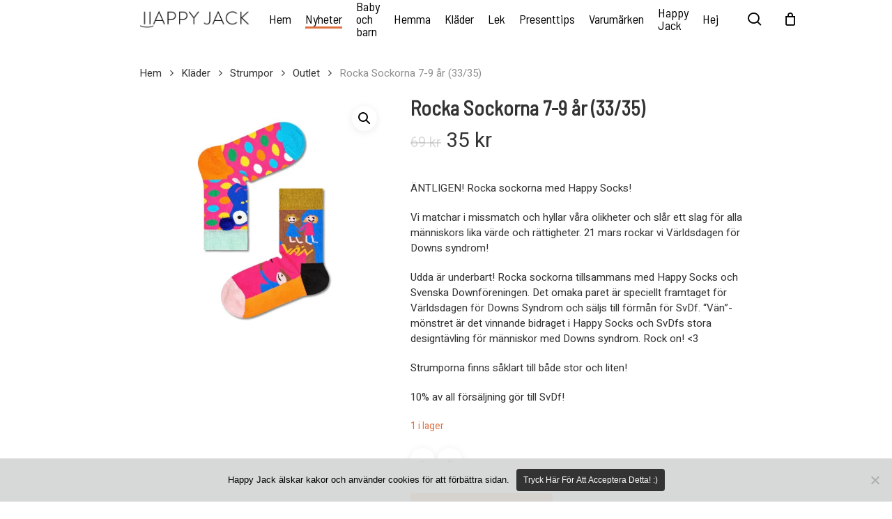

--- FILE ---
content_type: text/html; charset=UTF-8
request_url: https://happyjack.se/produkt/rocka-sockorna-7-9-ar/
body_size: 40453
content:
<!doctype html>
<html lang="sv-SE" class="no-js">
<head>
	<meta charset="UTF-8">
	<meta name="viewport" content="width=device-width, initial-scale=1, maximum-scale=1, user-scalable=0" /><style id="jetpack-boost-critical-css">@media all{@font-face{font-family:FontAwesome;font-weight:400;font-style:normal}.fa{display:inline-block;font:normal normal normal 14px/1 FontAwesome;font-size:inherit;text-rendering:auto;-webkit-font-smoothing:antialiased;-moz-osx-font-smoothing:grayscale}.fa-angle-right:before{content:""}}@media all{#cookie-notice *{-webkit-box-sizing:border-box;-moz-box-sizing:border-box;box-sizing:border-box}#cookie-notice .cookie-notice-container{display:block}#cookie-notice.cookie-notice-hidden .cookie-notice-container{display:none}.cookie-notice-container{padding:15px 30px;text-align:center;width:100%;z-index:2}.cn-close-icon{position:absolute;right:15px;top:50%;margin-top:-10px;width:15px;height:15px;opacity:.5;padding:10px;outline:0}.cn-close-icon:after,.cn-close-icon:before{position:absolute;content:" ";height:15px;width:2px;top:3px;background-color:grey}.cn-close-icon:before{transform:rotate(45deg)}.cn-close-icon:after{transform:rotate(-45deg)}#cookie-notice .cn-button{margin:0 0 0 10px;display:inline-block}.cn-text-container{margin:0 0 6px}.cn-buttons-container,.cn-text-container{display:inline-block}@media all and (max-width:900px){.cookie-notice-container #cn-notice-buttons,.cookie-notice-container #cn-notice-text{display:block}#cookie-notice .cn-button{margin:0 5px 5px}}@media all and (max-width:480px){.cookie-notice-container{padding:15px 25px}}}@media all{[data-wvstooltip]{--font-size:14px;--arrow-width:5px;--arrow-distance:10px;--arrow-position:calc(var(--arrow-distance)*-1);--tip-redius:3px;--tip-min-width:100px;--tip-height:30px;--image-tip-position:calc(100% + var(--arrow-distance));--horizontal-position:0px;outline:0;position:relative}[data-wvstooltip]:after,[data-wvstooltip]:before{-webkit-box-orient:horizontal;-webkit-box-direction:normal;-webkit-box-pack:center;-ms-flex-pack:center;-webkit-box-align:center;-ms-flex-align:center;align-items:center;-webkit-box-sizing:border-box;box-sizing:border-box;display:-webkit-box;display:-ms-flexbox;display:flex;-ms-flex-direction:row;flex-direction:row;justify-content:center;opacity:0;position:absolute;-webkit-transform:translateZ(0);transform:translateZ(0);visibility:hidden;z-index:999}[data-wvstooltip]:before{background-color:var(--wvs-tooltip-background-color,#333);border-radius:var(--tip-redius);bottom:var(--image-tip-position);-webkit-box-shadow:0 0 5px 1px rgba(0,0,0,.3);box-shadow:0 0 5px 1px rgba(0,0,0,.3);color:var(--wvs-tooltip-text-color,#fff);font-size:var(--font-size);height:var(--tip-height);line-height:var(--tip-height);min-width:var(--tip-min-width);padding-inline:10px;top:auto;-webkit-transform:translateX(var(--horizontal-position));-ms-transform:translateX(var(--horizontal-position));transform:translateX(var(--horizontal-position));width:-webkit-max-content;width:-moz-max-content;width:max-content}[data-wvstooltip]:before{content:attr(data-wvstooltip) " "attr(data-wvstooltip-out-of-stock)}[data-wvstooltip]:after{border-top-color:transparent;border:var(--arrow-width) solid transparent;border-top-color:var(--wvs-tooltip-background-color,#333);bottom:auto;content:" ";font-size:0;line-height:0;top:var(--arrow-position);width:0}.woo-variation-swatches .woo-variation-raw-select,.woo-variation-swatches .woo-variation-raw-select:after,.woo-variation-swatches .woo-variation-raw-select:before{display:none!important}.woo-variation-swatches .variable-items-wrapper{-webkit-box-pack:start;-ms-flex-pack:start;display:-webkit-box;display:-ms-flexbox;display:flex;-ms-flex-wrap:wrap;flex-wrap:wrap;justify-content:flex-start;list-style:none;margin:0;padding:0}.woo-variation-swatches .variable-items-wrapper .variable-item{list-style:none;margin:0;outline:0;padding:0}.woo-variation-swatches .variable-items-wrapper .variable-item .variable-item-contents{-webkit-box-orient:vertical;-webkit-box-direction:normal;-webkit-box-pack:center;-ms-flex-pack:center;-webkit-box-align:center;-ms-flex-align:center;align-items:center;display:-webkit-box;display:-ms-flexbox;display:flex;-ms-flex-direction:column;flex-direction:column;height:100%;justify-content:center;position:relative;width:100%}.woo-variation-swatches .variable-items-wrapper .variable-item:not(.radio-variable-item){-webkit-box-pack:center;-ms-flex-pack:center;-webkit-box-align:center;-ms-flex-align:center;align-items:center;background-color:var(--wvs-item-background-color,#fff);-webkit-box-shadow:var(--wvs-item-box-shadow,0 0 0 1px #a8a8a8);box-shadow:var(--wvs-item-box-shadow,0 0 0 1px #a8a8a8);-webkit-box-sizing:border-box;box-sizing:border-box;color:var(--wvs-item-text-color,#000);display:-webkit-box;display:-ms-flexbox;display:flex;height:var(--wvs-single-product-item-height,30px);justify-content:center;margin:4px;padding:2px;position:relative;width:var(--wvs-single-product-item-width,30px)}.woo-variation-swatches .variable-items-wrapper .variable-item:not(.radio-variable-item):last-child{margin-right:0}.woo-variation-swatches .variable-items-wrapper .variable-item:not(.radio-variable-item).button-variable-item{font-size:var(--wvs-single-product-item-font-size,16px);text-align:center}.woo-variation-swatches .wvs-style-squared.variable-items-wrapper .variable-item:not(.radio-variable-item){border-radius:2px}.woo-variation-swatches .wvs-style-squared.variable-items-wrapper .variable-item:not(.radio-variable-item).button-variable-item{min-width:var(--wvs-single-product-item-width);width:auto}.woo-variation-swatches .wvs-style-squared.variable-items-wrapper .variable-item:not(.radio-variable-item).button-variable-item .variable-item-span{padding:0 5px}.woo-variation-swatches.wvs-show-label .variations td,.woo-variation-swatches.wvs-show-label .variations th{display:block;text-align:start;width:auto!important}.woo-variation-swatches.wvs-show-label .variations th label{display:inline-block;margin:0 2px}}@media all{.col{position:relative;display:block;width:100%}@media (min-width:691px){.col{margin-right:2%}}.col:last-child{margin-right:0}.col.col_last{margin-right:0}}@media all{a,body,del,div,form,h1,h2,header,html,i,img,label,li,nav,p,section,span,strong,table,tbody,td,th,tr,ul{margin:0;padding:0;border:0;font-size:100%;font:inherit;vertical-align:baseline}html{max-width:100%;overflow-y:scroll;overflow-x:hidden}body{max-width:100%;overflow:hidden;background:#fff;font-family:"Open Sans",Helvetica,sans-serif;color:#676767;position:relative}ul{list-style:none}header,nav,section{display:block}*{-webkit-box-sizing:border-box;-moz-box-sizing:border-box;box-sizing:border-box}.container{margin:0 auto;position:relative;max-width:880px}.row{position:relative}.main-content>.row,header .row{margin-left:0;margin-right:0}.col:after,.row:after{content:"";display:block;height:0;clear:both;visibility:hidden}.row,div.clear{padding-bottom:24px}@media (min-width:691px){.span_3{width:23.5%}.span_5{width:40.5%}.span_7{width:57.5%}.span_9{width:74.5%}.span_12{width:100%}}body{font-size:14px;-webkit-font-smoothing:antialiased;font-family:"Open Sans",Helvetica,sans-serif;font-weight:400;line-height:26px}body:not(.nectar-no-flex-height){display:flex;flex-direction:column;min-height:100vh}body:not(.nectar-no-flex-height) #ajax-content-wrap,body:not(.nectar-no-flex-height) .ocm-effect-wrap,body:not(.nectar-no-flex-height) .ocm-effect-wrap-inner{display:flex;flex-direction:column;flex-grow:1}body:not(.nectar-no-flex-height) .container-wrap{flex-grow:1}p{-webkit-font-smoothing:antialiased}.nectar-skip-to-content:not(:focus),.screen-reader-text{border:0;clip:rect(1px,1px,1px,1px);clip-path:inset(50%);height:1px;margin:-1px;overflow:hidden;padding:0;position:absolute!important;width:1px;word-wrap:normal!important}@media only screen and (min-width:1000px){.nectar-mobile-only{display:none}}@media only screen and (max-width:999px){.nectar-mobile-only.mobile-header{display:inline-block}}.nectar-mobile-only.mobile-header .inner{display:flex}#header-outer .screen-reader-text{height:1px}table{font-size:12px;margin-bottom:20px}td,th{font-weight:400;text-align:left}.container-wrap{background-color:#f8f8f8;position:relative;z-index:10;margin-top:0;padding-top:40px;padding-bottom:40px}body[data-header-resize="0"] .container-wrap{margin-top:0;padding-top:40px}.clear{clear:both}a{color:#3555ff;text-decoration:none}h1{font-size:54px;line-height:62px;margin-bottom:7px}h2{font-size:34px;line-height:44px;margin-bottom:7px}h1,h2{color:#444;letter-spacing:0;-webkit-font-smoothing:antialiased;font-weight:600}strong{font-weight:600}p{padding-bottom:27px}.row .col p:last-child{padding-bottom:0}.container .row:last-child{padding-bottom:0}ul{margin-left:30px;margin-bottom:30px}li ul{margin-bottom:0}ul li{list-style:disc;list-style-position:outside}#header-outer nav>ul,#mobile-menu ul{margin:0}#header-outer ul li,#mobile-menu ul li{list-style:none}.main-content img{max-width:100%;height:auto}.row .col img{margin-bottom:15px;max-width:100%;height:auto}#header-space{height:90px;background-color:#fff}#header-outer{width:100%;top:0;left:0;position:fixed;padding:28px 0 0 0;background-color:#fff;z-index:9999;overflow:visible}#top #logo{width:auto;max-width:none;line-height:22px;font-size:22px;letter-spacing:-1px;color:#444;font-weight:600;align-self:center}#top #logo img{text-indent:-9999px;max-width:none;width:auto;margin-bottom:0;display:block}#top{position:relative;z-index:9998;width:100%}#top .container .row{padding-bottom:0}#top nav>ul{overflow:visible;min-height:1px;line-height:1px}body:not(.ascend) #top nav>.buttons{margin-left:15px}#header-outer #top nav>.buttons{right:0;height:100%;overflow:hidden}#top nav ul li{float:right}#top nav>ul>li{float:left}#top nav>ul>li>a{padding:0 10px 0 10px;display:block;color:#676767;font-size:14px;line-height:20px}#header-outer[data-lhe=animated_underline] #top nav>ul>li>a{padding-left:0;padding-right:0;margin-right:10px;margin-left:10px}#top nav ul li a{color:#999}.sf-menu{line-height:1;float:left;margin-bottom:30px}.sf-menu ul li{font-weight:400;width:100%}.sub-menu{z-index:3}.sf-menu ul li a{margin:0}.sf-menu,.sf-menu *{list-style:none outside none;margin:0;padding:0;z-index:10}.sf-menu{line-height:1}.sf-menu ul{position:absolute;top:100%;left:0}.sf-menu ul li{font-size:12px;width:100%}.sf-menu .menu-item a{outline:0 none}.sf-menu li{float:left;outline:0 none;line-height:0;font-size:12px;position:relative}.sf-menu a{display:block;position:relative;text-decoration:none}#header-outer .sf-menu li ul li.menu-item a{font-size:12px;line-height:13px;letter-spacing:0}.sf-menu li ul li a{box-shadow:none}.sf-menu ul li a{border-radius:0;box-shadow:none;text-shadow:none}#top .span_9{position:static}#top nav>ul>li>ul>li{opacity:0}#header-outer .widget_shopping_cart{display:block!important}#top .sf-menu li ul li.menu-item a{background-color:transparent}.sf-menu>li>ul{opacity:0;display:block;transform:translateY(-9999px);box-shadow:0 6px 28px rgba(0,0,0,.08)}.sf-menu>li ul{padding:20px;width:20em}.sf-menu>li ul a{padding:6px 6px}#header-outer[data-box-shadow=none]:not(.transparent) .sf-menu>li:not(.megamenu) ul{border-top:none}body:not([data-header-format=left-header]) #top .sf-menu li ul{background-color:#fff}#header-outer .sf-menu li ul li.menu-item a{color:#999}.sf-menu ul li a{border-bottom:0}@media only screen and (min-width:1000px){#header-outer:not([data-format=left-header]){padding-top:0}#header-outer:not([data-format=left-header]) #top>.container>.row,#header-outer:not([data-format=left-header]) #top>.container>.row nav,#header-outer:not([data-format=left-header]) #top>.container>.row nav>ul,#header-outer:not([data-format=left-header]) #top>.container>.row nav>ul>li{display:-webkit-flex;display:-ms-flexbox;display:flex}#header-outer:not([data-format=left-header]) #top .span_3,#header-outer:not([data-format=left-header]) #top .span_9{display:-webkit-flex;display:-ms-flexbox;display:flex;float:none;width:auto}#header-outer[data-format=default] #top .span_9{margin-left:auto}#header-outer:not([data-format=left-header]) #top nav>.buttons{overflow:visible;height:auto}#header-outer:not([data-format=left-header]) #top nav>ul>li{-webkit-align-items:center;align-items:center}#header-outer:not([data-format=left-header]) #top nav>ul{float:none;display:inline-block;vertical-align:middle}}@media only screen and (max-width:999px){#top .col.span_9{text-align:right;line-height:0}#header-outer #top #mobile-cart-link i,#header-outer .mobile-search .icon-salient-search,#top .span_9>.slide-out-widget-area-toggle>div{position:relative;display:block;top:50%;font-size:18px;-webkit-transform:translateY(-50%);transform:translateY(-50%);background-color:transparent}#top #mobile-cart-link,#top .mobile-search,#top .span_9>.slide-out-widget-area-toggle{position:relative;width:auto;padding:0 10px;top:auto;right:auto;margin-bottom:0;margin-top:0;display:inline-block;vertical-align:middle;line-height:0;height:100%;-webkit-transform:none;transform:none}#header-outer[data-cart=true] #top #mobile-cart-link,#header-outer[data-cart=true] #top .span_9>.slide-out-widget-area-toggle,#top .mobile-search{padding:0 10px}#header-outer[data-cart=true] #top .row .span_9>.slide-out-widget-area-toggle,#top .span_9>.slide-out-widget-area-toggle{padding-right:0}}#top nav ul #search-btn a,#top nav ul #search-btn a span{line-height:20px;height:20px}#top nav .buttons li{line-height:12px;position:relative}#top nav ul #search-btn a{padding:0;width:24px;text-align:center;display:block;background-position:right top;background-repeat:no-repeat;box-sizing:content-box}#top nav ul #search-btn a span{top:0;background-color:transparent}#top #mobile-cart-link,#top .mobile-search{display:none;text-align:right;z-index:10000}#top .span_9>.slide-out-widget-area-toggle{display:none;z-index:10000}#top #mobile-cart-link i,.mobile-search .icon-salient-search{background-color:transparent;color:#a9a9a9;line-height:34px;font-size:18px;width:18px}#header-outer #mobile-cart-link .cart-wrap span{border-radius:50%;height:16px;width:16px;text-align:center;line-height:16px;font-size:10px;display:block;visibility:hidden}#header-outer #mobile-cart-link .cart-wrap{position:absolute;top:50%;margin-top:-14px;right:1px;color:#fff}.material .mobile-search .icon-salient-search{color:#a9a9a9}#search-outer{display:none}#header-outer .row .col.span_3,#header-outer .row .col.span_9{width:auto}#header-outer .row .col.span_9{float:right}.col{position:relative;float:left}i[class*=fa-]{display:inline-block;word-spacing:1px;position:relative;text-align:center;top:-2px;vertical-align:middle;max-width:100%}i[class^=icon-]{display:inline-block;text-align:center;vertical-align:middle}#header-outer #mobile-menu{display:none;padding:0;z-index:1000;position:absolute;left:0;top:calc(99% + 12px);width:100%}body .lines-button{line-height:0;font-size:0}.lines-button{top:9px;position:relative;display:block}.lines{display:block;width:1.4rem;height:3px;background-color:#ecf0f1;position:relative}.lines:after,.lines:before{display:block;width:1.4rem;height:3px;background:#ecf0f1;position:absolute;left:0;content:"";transform-origin:.142rem center}.lines:before{top:6px}.lines:after{top:-6px}@media only screen and (min-width:1000px){.slide-out-widget-area-toggle a{transform:translateZ(0)}}.slide-out-widget-area-toggle .lines-button:after{background-color:rgba(0,0,0,.4);display:inline-block;width:1.4rem;height:2px;position:absolute;left:0;top:0;content:"";transform:scale(1,1)}.slide-out-widget-area-toggle.mobile-icon .lines-button.x2 .lines:after,.slide-out-widget-area-toggle.mobile-icon .lines-button.x2 .lines:before,.slide-out-widget-area-toggle.mobile-icon .lines-button:after{background-color:#999}body #header-outer .lines-button{top:9px}.slide-out-widget-area-toggle.mobile-icon .lines-button:after{top:0!important}.slide-out-widget-area-toggle.mobile-icon .lines{background-color:transparent}.slide-out-widget-area-toggle.mobile-icon .lines-button:after,.slide-out-widget-area-toggle.mobile-icon .lines:after,.slide-out-widget-area-toggle.mobile-icon .lines:before{height:2px!important;width:22px!important}.slide-out-widget-area-toggle a>span{transform-origin:center;display:block;height:21px}.slide-out-widget-area-toggle.mobile-icon a>span{height:20px}input[type=number],input[type=text]{padding:10px;width:100%;font-size:14px;font-family:inherit;line-height:24px;color:#555;background-color:#f1f1f1;border:none}button[type=submit],input[type=button]{background-color:#333;padding:7px 11px;border:none;color:#fff;width:auto;font-family:"Open Sans";font-weight:600;font-size:14px;border-radius:2px}body[data-form-submit=regular] .container-wrap button[type=submit]{padding:15px 22px!important}select{padding:10px;width:100%;border:none;font-family:"Open Sans";font-weight:400;font-size:12px;line-height:22px;color:#555;background-color:#fff;box-shadow:0 1px 2px rgba(0,0,0,.16)}body:not(.woocommerce-cart) .main-content table{margin:0 0 20px;padding:0;width:100%;border-collapse:collapse;border-spacing:0;background-color:#fff;border-top:1px solid #ececec}body:not(.woocommerce-cart) .main-content tr th:first-child{border-left-style:solid;border-left-width:1px;border-color:#ececec}body:not(.woocommerce-cart) .main-content tr th:first-child{border-left-style:solid;border-left-width:1px}body:not(.woocommerce-cart) .main-content th{border-left:medium none;border-style:none solid solid none;border-top:medium none;border-width:medium 1px 1px medium;font-weight:700;padding:10px;text-align:left;border-color:#ececec}body:not(.woocommerce-cart) .main-content td{border-color:#ececec;border-left:none;border-style:none solid solid none;border-top:medium none;border-width:medium 1px 1px medium;font-size:14px;padding:10px}body:not(.woocommerce-cart) .main-content table tr:nth-child(odd){background-color:#fcfcfc}@font-face{font-family:icomoon;font-weight:400;font-display:block;font-style:normal}.fa.fa-angle-right,.icon-salient-cart,.icon-salient-search{font-family:icomoon!important;speak:none;font-style:normal;font-weight:400;font-variant:normal;text-transform:none;line-height:1;-webkit-font-smoothing:antialiased}.icon-salient-cart:before{content:""}body .fa.fa-angle-right:before{content:""}body .lines,body .lines:after,body .lines:before{height:2px}.icon-salient-search:before{content:""}body .icon-salient-cart:before{content:""}#header-outer .cart-menu .cart-icon-wrap .icon-salient-cart,#top nav ul #search-btn a span{font-size:18px;color:rgba(0,0,0,.48)}}@media all{:root{--mobile-container-width:88%}@media only screen and (min-width:1300px){.container{max-width:1100px}}@media only screen and (min-width:1000px) and (max-width:1300px){#top nav>ul>li>a{padding-left:8px}}@media only screen and (min-width:691px) and (max-width:999px){.span_12,.span_3,.span_5,.span_7,.span_9{width:100%;margin-left:0}.col{margin-bottom:25px}#header-outer .col{margin-bottom:0;margin-right:0}}@media only screen and (max-width:690px){.col{margin-bottom:25px}#header-outer .col{margin-bottom:0}}@media only screen and (min-width:1px) and (max-width:999px){.container{max-width:var(--mobile-container-width)}#header-outer #top #logo img{margin-top:0!important}#header-outer[data-has-menu=true] #top .span_3,#header-outer[data-has-menu=true][data-mobile-fixed="1"] #top .span_3{text-align:left}#header-outer[data-mobile-fixed="1"]{position:fixed!important}.container-wrap{z-index:11}#header-outer[data-permanent-transparent=false] #logo .dark-version,body #top #logo img{height:24px;margin-top:-3px;top:3px;position:relative}#header-outer #top #logo img{top:0}#header-outer[data-permanent-transparent=false] #logo .dark-version,body.material #header-outer[data-permanent-transparent=false] #logo .dark-version{position:absolute}.material #header-outer:not([data-transparent-header=true]) #top #logo img.stnd{position:relative}body #header-outer{margin-bottom:0;padding:12px 0}body #header-outer{position:relative}#header-outer #logo{top:0;left:0}#header-space{display:none}#header-space[data-header-mobile-fixed="1"]{display:block}#top #mobile-cart-link,#top .mobile-search,#top .span_9>.slide-out-widget-area-toggle{display:inline-block}#top .col.span_3{left:0;top:0;z-index:100;width:100%}#top .col.span_3{position:relative}#header-outer #top .col.span_3{line-height:0}#header-outer #top .col.span_3 #logo{vertical-align:middle}#top .col.span_9{margin-left:0;margin-bottom:0;width:100%!important;float:none;z-index:100;position:static;display:flex;align-items:center}#top .col.span_9{min-height:0;width:auto!important;position:absolute!important;right:0;top:0;z-index:2000;height:100%}body[data-slide-out-widget-area=true] #top #logo{-webkit-transform:none!important;transform:none!important}body[data-slide-out-widget-area=true] #top .span_3{text-align:center}#header-outer .slide-out-widget-area-toggle .lines,#header-outer .slide-out-widget-area-toggle .lines-button,#header-outer .slide-out-widget-area-toggle .lines:after,#header-outer .slide-out-widget-area-toggle .lines:before{width:22px}#header-outer .slide-out-widget-area-toggle.mobile-icon .lines:after{top:-6px}body #header-outer .slide-out-widget-area-toggle.mobile-icon .lines:before{top:6px}#header-outer[data-mobile-fixed="1"] #top #logo,body[data-slide-out-widget-area=true] #top #logo{display:inline-block}body[data-slide-out-widget-area=true] #top .col.span_3{width:100%}#header-outer #top nav>ul{width:auto;padding:15px 0 25px 0;margin:0 auto 0 auto;z-index:100000;position:relative}#header-outer #top nav>ul>li>ul>li{opacity:1;transform:none}#top nav>ul li{display:block;width:auto;margin-left:0}#top nav>ul ul{position:relative;width:auto;top:0;left:0;padding:0;opacity:1;visibility:visible;box-shadow:0 0 0#fff;background-color:transparent;float:none}#top nav>ul ul li{padding-left:20px}#header-outer #top nav{display:none!important}.main-content>div{padding-bottom:0}#header-outer:not([data-permanent-transparent="1"]),#top{height:auto!important}}@media screen and (max-width:782px){body{position:static}}}@media all{.woocommerce ul.products li.product.material,.woocommerce-page ul.products li.product.material{width:24%;margin-right:1.3%;margin-bottom:1.3%}.woocommerce ul.products li.product.material img,.woocommerce-page ul.products li.product.material img{max-width:none;margin-bottom:0}.woocommerce ul.products[data-product-style=material],.woocommerce-page ul.products[data-product-style=material]{display:-webkit-flex;display:flex;-webkit-flex-wrap:wrap;flex-wrap:wrap;width:100%}.woocommerce ul.products[data-product-style=material] li,.woocommerce-page ul.products[data-product-style=material] li{display:-webkit-flex;display:flex;float:none;clear:none!important}@media only screen and (max-width:1300px) and (min-width:1000px){.woocommerce ul.products li.product.material,.woocommerce ul.products li.product.material.last,.woocommerce-page ul.products li.product.material,.woocommerce-page ul.products li.product.material.last{width:32.4%;margin-right:1.3%;margin-bottom:1.3%}.woocommerce ul.products[data-product-style=material] li:nth-child(3n+3),.woocommerce-page ul.products[data-product-style=material] li:nth-child(3n+3){margin-right:0}}.woocommerce ul.products li.product.material .price{font-size:12px}.woocommerce ul.products li.product.material .price del,.woocommerce-page ul.products li.product.material .price del{color:rgba(0,0,0,.6);font-size:12px;padding-right:5px}.woocommerce .material.product{text-align:left;background-color:#fff;border-radius:4px}.woocommerce .material.product:before{position:absolute;top:0;left:0;width:100%;height:100%;content:"";display:block;box-shadow:0 20px 70px rgba(0,0,0,.17);opacity:0;border-radius:4px}.woocommerce .material.product .product-wrap{border-radius:4px 4px 0 0;overflow:hidden}.woocommerce .material.product .product-wrap>a{position:relative;display:block}.woocommerce .material.product{padding:0!important}.woocommerce .material.product .product-wrap{width:100%}.woocommerce-page ul.products li.product.material .price{color:#000!important}.woocommerce ul.products .material.product h2,.woocommerce-page ul.products .material.product h2{margin-top:0!important;color:#000}.woocommerce .material.product .product-wrap .product-add-to-cart{opacity:0;position:absolute;left:20px;transform:translateY(16px);bottom:23px}.woocommerce .material.product .product-wrap .product-add-to-cart a{border-radius:0}.woocommerce .material.product .product-wrap .product-add-to-cart a{border:1px solid rgba(0,0,0,.13);background-color:transparent!important;padding:0!important;color:#000}.material.product .add_to_cart_button:after{display:none}.woocommerce .material.product .product-wrap .product-add-to-cart a>span{padding:8px 13px!important;font-size:12px;line-height:12px;display:inline-block;color:#000}.woocommerce .material.product .product-wrap .product-add-to-cart .price{border-right:1px solid rgba(0,0,0,.13)}.woocommerce .material.product .product-wrap .product-add-to-cart .price,.woocommerce .material.product .product-wrap .product-add-to-cart .price .amount,.woocommerce .material.product .product-wrap .product-add-to-cart a{font-size:12px!important}.woocommerce .material.product .product-wrap .product-add-to-cart .price{display:inline-block;line-height:12px;margin-bottom:0;padding-right:20px;position:relative}.woocommerce .material.product .product-wrap .product-add-to-cart .price del{display:none}.woocommerce .material.product .product-wrap .product-add-to-cart a{margin-top:0}.woocommerce .material.product .product-wrap .product-meta>.price{opacity:1}.woocommerce .material.product .product-wrap .product-meta{padding:20px 25px 20px 25px}.woocommerce .material.product .add_to_cart_button{display:inline-block;padding:15px!important;text-align:center;text-indent:0}.woocommerce ul.products .material.product span.onsale,.woocommerce-page ul.products .material.product span.onsale{font-family:inherit;font-weight:inherit;border-radius:0;top:22px;min-height:0;padding-top:0;padding-bottom:0;min-width:0;right:auto;left:22px;margin:0;width:auto;font-size:12px;line-height:20px}}@media all{.woocommerce #header-outer .cart-notification .item-name{color:#999}#header-outer .cart-outer .cart-notification{top:100%}#header-outer .widget_shopping_cart{opacity:0}#header-outer .cart-notification,#header-outer .widget_shopping_cart_content{background-color:#fff}#header-outer .cart-notification,#header-outer .widget_shopping_cart,.woocommerce .cart-notification{box-shadow:0 6px 28px rgba(0,0,0,.08)}#header-outer .cart-notification{color:#999}#header-outer .cart-menu .cart-icon-wrap i{line-height:18px}#header-outer:not([data-format=left-header]) .cart-menu .cart-icon-wrap{width:auto;height:20px}@media only screen and (min-width:1px) and (max-width:999px){.woocommerce .products.related .product,.woocommerce .related ul li.product,.woocommerce .related ul.products li.product,.woocommerce ul.products[class*=columns-] li.product,.woocommerce-page .related ul li.product,.woocommerce-page .related ul.products li.product,body.woocommerce ul.products li.product,body.woocommerce-page ul.products li.product{width:47.8%;margin:0 4% 25px 0}body.woocommerce-page ul.products li.product.material{width:48.8%;margin:0 2% 2%0}body.woocommerce-page ul.products[data-product-style=material] li:nth-child(odd){margin-right:2%!important}.woocommerce .products.related .product{width:48%!important}body.woocommerce ul.products li:nth-child(2n+2){margin-right:0}.woocommerce .related ul.products li:nth-child(2n+2),body.woocommerce-page ul.products[data-product-style=material] li:nth-child(2n+2){margin-right:0!important}.single-product .product_title{padding-right:0!important}.cart-outer{display:none}}@media only screen and (max-width:470px){body.woocommerce-page ul.products[data-product-style=material] li.product.material{margin-right:0!important;width:100%}.woocommerce .products.related .product.material{width:100%!important}}body[data-smooth-scrolling="0"] #header-outer .cart-menu{padding-right:0}body[data-smooth-scrolling="0"] #header-outer .widget_shopping_cart{right:0}#header-outer .cart-menu-wrap{top:0;height:100%}html:not(.js) #header-outer .cart-menu-wrap{visibility:visible}#header-outer .cart-menu{z-index:10000;right:0;top:0}#header-outer .cart-menu .cart-icon-wrap{margin-left:0;height:24px;line-height:18px;position:relative}#header-outer .cart-menu .cart-icon-wrap i{background-color:transparent;border-radius:0;line-height:18px;height:21px;position:absolute;top:2px;left:0;width:22px;color:rgba(0,0,0,.4)}#header-outer .cart-menu .cart-contents{padding-left:0;position:relative}#header-outer .cart-notification,#header-outer .widget_shopping_cart,.woocommerce .cart-notification{display:none;position:absolute;right:16px;z-index:100000}body[data-smooth-scrolling="0"] #header-outer .cart-notification,body[data-smooth-scrolling="0"] #header-outer .widget_shopping_cart{right:0}.cart-outer .cart-notification{width:240px;display:none;margin-top:0;line-height:20px}#header-outer .cart-outer .cart-notification{padding:20px;font-size:12px}#header-outer .cart-notification .item-name:before,.woocommerce .cart-notification .item-name:before{content:"\""}#header-outer .cart-notification .item-name:after,.woocommerce .cart-notification .item-name:after{content:"\""}.quantity .minus~input[type=number]{-moz-appearance:textfield;margin:0}.woocommerce a.button,.woocommerce button.button,.woocommerce-page a.button,.woocommerce-page button.button{background-color:#333;box-shadow:none;-webkit-box-shadow:none;background-image:none;text-shadow:none;-webkit-text-shadow:none;border:none;background-repeat:no-repeat;color:#fff;display:inline-block;font-size:12px;line-height:12px;padding:10px 10px;position:relative;text-align:center;text-transform:capitalize;font-weight:400}.woocommerce-page button[type=submit].single_add_to_cart_button,body[data-form-submit=regular].woocommerce-page .container-wrap button[type=submit].single_add_to_cart_button{font-size:16px;padding:20px 45px!important}.woocommerce .cart .quantity{position:relative}.woocommerce .cart .quantity label.screen-reader-text{display:none}#header-outer a.cart-contents .cart-wrap span{border-radius:99px;color:#fff;display:inline-block;font-size:11px;font-weight:400;line-height:17px;right:7px;margin-left:4px;text-align:center;width:17px;height:17px}#header-outer .cart-wrap{position:relative;right:-7px;top:-7px;font-size:12px;margin-right:0;z-index:10;float:right}.woocommerce ul.products li.product .product-wrap img,.woocommerce-page ul.products li.product .product-wrap img{width:100%;height:auto;display:block}.woocommerce ul.products li.product .product-wrap img.hover-gallery-image{position:absolute;z-index:10;top:0;left:0;opacity:0;transform:translateZ(0) scale(1,1)}.woocommerce div.product div.images.woocommerce-product-gallery .product-slider img{margin-bottom:0}.woocommerce div.product div.images img,.woocommerce ul.products li.product img,.woocommerce-page div.product div.images img,.woocommerce-page ul.products li.product img{box-shadow:none}.woocommerce ul.products li.product h2,.woocommerce-page ul.products li.product h2{font-family:"Open Sans";font-weight:400;line-height:23px;font-size:18px;margin-top:10px;text-transform:none;letter-spacing:0;padding:.5em 0 .3em 0}.woocommerce ul.products li.product .woocommerce-loop-product__title{line-height:23px;font-size:18px;margin-top:10px}.woocommerce div.product div.images,.woocommerce div.product[data-tab-pos=in_sidebar] div.summary,.woocommerce-page div.product div.images,.woocommerce-page div.product[data-tab-pos=in_sidebar] div.summary{width:100%!important;margin-bottom:0!important}@media only screen and (max-width:999px){.woocommerce div.product div.summary{width:100%}}.product[data-hide-product-sku="1"] .product_meta .sku_wrapper{display:none}.woocommerce .quantity input.qty,.woocommerce-page .quantity input.qty{float:none!important}.woocommerce div.product form.cart div.quantity{float:none}.woocommerce div.product form.cart div.quantity,.woocommerce-page div.product form.cart div.quantity{margin-right:20px}.woocommerce ul.products li.product,.woocommerce-page ul.products li.product{width:23.45%;margin-right:2%;margin-bottom:2%}.woocommerce ul.products li.first,.woocommerce-page ul.products li.first{clear:none}@media only screen and (max-width:1500px) and (min-width:1000px){.woocommerce ul.products li.first,.woocommerce-page ul.products li.first{clear:both}}@media only screen and (min-width:1500px){.woocommerce ul.products li.first,.woocommerce-page ul.products li.first{clear:both}}#ajax-content-wrap .related.products>h2{font-size:30px;line-height:40px}.woocommerce ul.products li.product.last,.woocommerce-page ul.products li.product.last{margin-right:0}.woocommerce .products.related{clear:both}.woocommerce .product-wrap{overflow:hidden;position:relative}.woocommerce .variations,.woocommerce div.product form.cart .variations{position:relative;width:auto;background-color:transparent;margin-bottom:40px}.woocommerce .variations td{vertical-align:middle!important}.woocommerce .variations td,.woocommerce .variations th,.woocommerce .variations tr{background-color:transparent!important;border:none!important}.woocommerce .reset_variations{display:inline-block;margin-left:15px;font-size:14px;vertical-align:middle}.woocommerce a.reset_variations:before{display:inline-block;font-size:inherit;position:relative;top:1px;content:"";margin-right:.5407911001em;font-family:icomoon;speak:none;font-weight:400;font-variant:normal;text-transform:none;line-height:1;-webkit-font-smoothing:antialiased;-moz-osx-font-smoothing:grayscale}.woocommerce ul.products li.product .price{font-size:18px;line-height:22px;font-family:"Open Sans";font-weight:600}.woocommerce-breadcrumb [class*=fa-]{line-height:32px;top:-1px;width:20px}.woocommerce .woocommerce-breadcrumb{color:inherit}.woocommerce .woocommerce-breadcrumb a,.woocommerce .woocommerce-breadcrumb i{color:#000}.woocommerce .woocommerce-breadcrumb span a,.woocommerce.single-product div.product_meta a{padding:1px 0}.woocommerce .woocommerce-breadcrumb span:last-child{opacity:.55}.woocommerce .cart-notification{display:none}.woocommerce span.onsale,.woocommerce ul.products li.product .onsale,.woocommerce-page span.onsale,.woocommerce-page ul.products li.product .onsale{z-index:1000;border-radius:100px;-webkit-border-radius:100px;line-height:29px;padding:7px;right:15px;width:44px;margin-top:-8px;box-shadow:none;-webkit-box-shadow:none;background-image:none;text-shadow:none;left:auto;font-family:"Open Sans";font-weight:300}.woocommerce div.product .summary p.price{display:block;color:inherit;font-size:30px;line-height:30px;margin-top:.5em;padding-bottom:1.3em}.woocommerce div.product .product_title,.woocommerce-page div.product .product_title{margin-bottom:3px}.woocommerce div.product form.cart .variations td,.woocommerce div.product form.cart .variations th{display:block;line-height:1em}.woocommerce-page button[type=submit].single_add_to_cart_button{margin-top:30px}.woocommerce div.product_meta>span{display:block;line-height:1.4;margin-bottom:10px}.woocommerce div.product_meta>span:last-child{margin-bottom:0}.woocommerce div.product_meta{font-size:14px}.woocommerce div.product_meta{margin-bottom:20px}.woocommerce .variations td{padding:7px 0}.woocommerce .variations td.value{padding-top:0;padding-bottom:20px}.woocommerce .variations tr:last-child td.value{padding-bottom:0}body[data-fancy-form-rcs="1"].woocommerce div.product form.cart .variations select{min-width:200px}.woocommerce .products{margin-bottom:0!important}.woocommerce .woocommerce-breadcrumb a,.woocommerce.single-product div.product_meta a{background-repeat:no-repeat;background-size:0 2px;background-position:left bottom;background-image:linear-gradient(to right,#000 0,#000 100%)}.woocommerce div.product .stock{padding-bottom:15px}.woocommerce ul.products li.product .price del,.woocommerce-page ul.products li.product .price del{font-size:.67em;color:rgba(145,145,145,.5);opacity:1;display:inline}.woocommerce div.product span.price del,.woocommerce-page div.product span.price del{color:rgba(145,145,145,.5);font-size:.67em}.easyzoom{display:block;position:relative}.easyzoom img{vertical-align:bottom}body .pswp{z-index:1000001}.woocommerce ul.products[data-product-style]:not([data-n-phone-columns=default]){display:-webkit-flex;display:flex;-webkit-flex-wrap:wrap;flex-wrap:wrap;width:100%}.woocommerce ul.products[data-product-style]:not([data-n-phone-columns=default]) li.product{float:none!important;clear:none!important}@media only screen and (max-width:690px){#ajax-content-wrap .related.products>h2{font-size:24px;line-height:34px}}ul.products[data-n-lazy="1"] li.product .product-wrap>a{display:block;position:relative}.single-product .product[data-n-lazy="1"] .product-slider .slide,.single-product .product[data-n-lazy="1"] .product-thumbs .thumb-inner{position:relative}.single-product .product[data-n-lazy="1"] .product-thumbs .thumb-inner{line-height:0}.single-product .product[data-n-lazy="1"] .product-slider .slide:before,.single-product .product[data-n-lazy="1"] .product-thumbs .thumb-inner:before,ul.products[data-n-lazy="1"] li.product .product-wrap>a:before{background-color:rgba(0,0,0,.035);display:block;content:"";width:100%;height:100%;left:0;top:0;position:absolute;z-index:-1}.single-product .product[data-gallery-style=ios_slider][data-n-lazy="1"] .product-thumbs .slider .thumb .thumb-inner:before{width:100%;height:100%;left:0;top:0}ul.products li.product img.nectar-lazy{min-height:100px;background-color:rgba(0,0,0,.03)}.single-product .product[data-n-lazy="1"] img.nectar-lazy,ul.products li.product img.nectar-lazy{opacity:0}@media only screen and (max-width:999px){.products[data-rm-m-hover="1"] li.product.material{box-shadow:none}.products[data-rm-m-hover="1"] .material.product:before{opacity:0}}}@media all{.woocommerce.single-product div.product[data-tab-pos]{height:auto;width:auto;display:block}body.single-product .container-wrap{padding-bottom:50px}body.woocommerce.single-product div[data-tab-pos=in_sidebar] section.related.products{margin-top:30px}.woocommerce .single-product-summary{padding-left:15px}.woocommerce .single-product-summary .entry-summary p{padding-bottom:20px}.woocommerce div.product div.images.woocommerce-product-gallery .product-slider img{margin-bottom:0}.single-product .related.products h2{margin-bottom:20px}.single-product .products.related{margin-top:25px}@media only screen and (max-width:999px){.single-product .product-thumbs{width:100%}}.single-product .nectar-prod-wrap{float:none;width:100%}.woocommerce div.product[data-gallery-style=ios_slider] div.images{float:none}.single-product .images .product-slider,.single-product .product-thumbs.flickity{overflow:hidden}.single-product [data-gallery-style=ios_slider] .images .product-slider.flickity .slider>.slide{position:absolute;top:0;z-index:-1;opacity:0;width:100%}.single-product [data-gallery-style=ios_slider] .images .product-slider.flickity .slider>.slide:first-child{position:relative;opacity:1}.single-product [data-gallery-style=ios_slider] .slider>.thumb{float:left;width:20%;border:1px solid transparent;padding:1px 6px 1px 6px}.single-product .images .product-slider .slide{width:100%!important}.single-product .images .product-slider{margin-bottom:10px}.single-product .product-thumbs{width:calc(100% + 10px);margin-left:-5px}.single-product .product-thumbs .slider .thumb img{max-width:none;width:100%}.single-product .product-thumbs img{margin-bottom:0}.single-product .product-thumbs.flickity{position:relative}}@media all{p{padding-bottom:1.5em}#header-space{background-color:#fff}.container-wrap,.ocm-effect-wrap{background-color:#fff}body.material #header-outer[data-header-resize="0"]:not([data-format=left-header]):not(.scrolled-down):not(.fixed-menu){box-shadow:none}#top .slide-out-widget-area-toggle a span{overflow:hidden;width:22px}#top .slide-out-widget-area-toggle a>span{position:relative}body.material #header-outer:not([data-format=left-header]) #top nav>.buttons>li{margin:0 14px}body.material #header-outer #top nav>.buttons>li:last-child{margin-right:0!important}body.material #header-outer #top nav>.buttons>li:first-child{margin-left:0}body.material #header-outer .cart-menu,body.material #top nav ul #search-btn>div{padding-left:0;border-left:none!important}#top nav ul #search-btn a,#top nav ul #search-btn a span{height:21px;line-height:21px}body.material #header-outer .cart-menu .cart-icon-wrap .icon-salient-cart,body.material #top nav ul #search-btn a span{font-size:20px}body.material #header-outer .cart-menu{border-left:none}body.material #header-outer:not([data-format=left-header]) #top nav>.buttons{margin-left:30px}.material #top nav>.buttons{padding-right:0!important}#header-outer .sf-menu ul li a{border-bottom:none}#top #mobile-cart-link i{height:20px;line-height:20px}#ajax-content-wrap:after{background-color:rgba(0,0,0,.45);content:"";position:fixed;opacity:0;left:0;top:0;width:100%;height:100%;z-index:1000;transform:translateZ(0);backface-visibility:hidden}@media all and (-ms-high-contrast:none),(-ms-high-contrast:active){#ajax-content-wrap:after{display:none}}#header-outer #top #mobile-cart-link i,#header-outer .mobile-search .icon-salient-search{background-color:transparent!important;vertical-align:middle;font-size:18px}#header-outer #top #mobile-cart-link i{font-size:19px;width:19px}.sf-menu li ul li a .menu-title-text:after,body #header-outer[data-lhe=animated_underline] #top nav>ul>li:not([class*=button_])>a .menu-title-text:after{transform-origin:0 0;bottom:-3px}#search-outer #search #close a:before{position:absolute;top:50%;left:50%;display:block;width:46px;height:46px;margin:-23px 0 0-23px;border-radius:50%;background-color:rgba(0,0,0,.05);content:"";transform:scale(1) translateZ(0)}#search-outer #search #close a:before{width:42px;height:42px;margin:-21px 0 0-21px}.woocommerce .pswp__button--arrow--left,.woocommerce .pswp__button--arrow--right{overflow:visible;height:40px;width:40px;border-radius:100px;border:2px solid rgba(255,255,255,.3)}.material.woocommerce .pswp__button--arrow--left:before,.material.woocommerce .pswp__button--arrow--right:before{background-image:none;line-height:40px;height:40px;width:36px}.woocommerce .pswp__button--arrow--left:before{transform:translateX(-5px)}body.material.woocommerce .pswp__button--arrow--left{height:40px;line-height:40px;font-size:18px;font-family:icomoon;margin-top:0;opacity:1;left:40px}body.material.woocommerce .pswp__button--arrow--right{line-height:40px;height:40px;font-size:18px;margin-top:0;font-family:icomoon;opacity:1;right:40px}.woocommerce .pswp__button--arrow--left:after,.woocommerce .pswp__button--arrow--right:after{display:block;content:" ";position:absolute;width:18px;height:2px;background-color:#fff;top:19px;opacity:0;left:-6px;transform:translateX(-37px)}.woocommerce .pswp__button--arrow--left:after,.woocommerce .pswp__button--arrow--right:after{top:16px;transform-origin:right;opacity:1;transform:translateX(13px) scaleX(.9)}.woocommerce .pswp__button--arrow--left:after{left:65px;transform-origin:left;opacity:1;transform:translateX(-54px) scaleX(.9)}.woocommerce .pswp__button--arrow--left:before{content:"";color:#fff}.woocommerce .pswp__button--arrow--left:before{top:-4px;left:-1px;display:block;position:relative}.woocommerce .pswp__button--arrow--right:before{content:"";color:#fff}.woocommerce .pswp__button--arrow--right:before{top:-4px;right:-1px;display:block;transform:translateX(5px);position:relative}.container-wrap button[type=submit]{padding:16px!important;border-radius:0!important}.cart .quantity input.minus,.cart .quantity input.plus{font-weight:400;font-size:16px}#search-outer #search #close a:before{transform:scale(0)}#search-outer .close-wrap{-webkit-font-smoothing:subpixel-antialiased;transform-style:preserve-3d;position:absolute;top:50%;left:50%;transform:translateX(-50%) translateY(-50%) translateZ(0);width:20px;height:20px;display:block;overflow:hidden}#search-outer:not(.material-open) .close-line1{-webkit-transform:translateY(0) translateX(0) rotate(-45deg);transform:translateY(0) translateX(0) rotate(-45deg)}#search-outer:not(.material-open) .close-line2{-webkit-transform:translateY(0) translateX(0) rotate(45deg);transform:translateY(0) translateX(0) rotate(45deg)}#search-outer .close-wrap .close-line{height:100%;width:2px;background:#fff;backface-visibility:hidden;position:absolute;border-radius:5px;left:9px}#search-outer .close-wrap .close-line{background-color:#000}body:not(.nectar-no-flex-height) .ocm-effect-wrap-inner{height:auto!important}.lines:after{top:-7px}.lines:before{top:7px}body #header-outer .icon-salient-search:before,body.material #header-outer .icon-salient-search:before{content:""}input[type=number],input[type=text],select{background-color:rgba(0,0,0,.04);border-radius:4px;border:2px solid transparent}select{box-shadow:none}}@media all{.container:after,.container:before,.row:after,.row:before{content:" ";display:table}.container:after,.row:after{clear:both}}@media all{body a{color:#df7140}#header-outer #mobile-menu ul li[class*=current]>a{color:#df7140}[class*=" icon-"],body[data-form-submit=regular] button[type=submit]{background-color:#df7140}#header-outer #mobile-cart-link .cart-wrap span,#header-outer a.cart-contents .cart-wrap span{background-color:#df7140!important}#header-outer[data-lhe=animated_underline] #top nav>ul>li>a .menu-title-text:after,.material #search-outer #search input[type=text]{border-color:#df7140}body[data-form-style=minimal] label:after{border-color:#df7140!important}.woocommerce div.product .entry-summary .stock{color:#df7140}.woocommerce ul.products li.product .price,.woocommerce-page ul.products li.product .price{color:#df7140!important}.woocommerce .material.product .add_to_cart_button,.woocommerce span.onsale,.woocommerce ul.products li.product .onsale,.woocommerce-page button.single_add_to_cart_button,.woocommerce-page span.onsale,.woocommerce-page ul.products li.product .onsale{background-color:#df7140!important}#header-outer a.cart-contents span:before{border-color:transparent #df7140!important}.woocommerce span.onsale,.woocommerce ul.products li.product .onsale,.woocommerce-page span.onsale,.woocommerce-page ul.products li.product .onsale{background-color:#df7140}.container-wrap,.material .ocm-effect-wrap,body{background-color:#fff}.woocommerce .woocommerce-breadcrumb a,.woocommerce .woocommerce-breadcrumb i,body,body h1,body h2{color:#333}.woocommerce .woocommerce-breadcrumb a,.woocommerce.single-product div.product_meta a{background-image:linear-gradient(to right,#333 0,#333 100%)}#header-space,.material #header-outer #search-outer:before,.material #header-space,body #header-outer,body #header-outer #mobile-menu:before,body #search-outer{background-color:#fff}body #header-outer{background-color:rgba(255,255,255,.94)}#header-outer #top #mobile-cart-link i,#header-outer #top .span_9>.slide-out-widget-area-toggle i,#header-outer #top nav ul #search-btn a span,#header-outer #top nav>ul>li>a,#header-outer .cart-menu .cart-icon-wrap .icon-salient-cart,#header-outer:not(.transparent) #top #logo,#header-outer:not([data-permanent-transparent="1"]) .mobile-search .icon-salient-search,#search-outer #search #close a span,#search-outer #search input[type=text],.material #header-outer:not([data-permanent-transparent="1"]) .mobile-search .icon-salient-search{color:#000!important}#header-outer:not(.transparent) .nectar-mobile-only.mobile-header{color:#000}.material #header-outer #search-outer input::-webkit-input-placeholder{color:#000!important}#header-outer #mobile-menu ul li a{color:#000!important}#header-outer #top .slide-out-widget-area-toggle a .lines-button:after,#header-outer #top .slide-out-widget-area-toggle a .lines:after,#header-outer #top .slide-out-widget-area-toggle a .lines:before,#search-outer .close-wrap .close-line{background-color:#000}#header-outer #mobile-menu ul li[class*=current]>a{color:#df7140!important}#header-outer[data-lhe=animated_underline] #top nav>ul>li>a .menu-title-text:after,body.material #header-outer #search-outer #search input[type=text]{border-color:#df7140}#header-outer .widget_shopping_cart_content,.woocommerce .cart-notification,body:not([data-header-format=left-header]) #top .sf-menu li ul{background-color:#fff}#header-outer .cart-notification .item-name,#header-outer:not([data-format=left-header]) #top nav>ul>li:not(.megamenu) ul a,#top .sf-menu li ul li.menu-item a,.cart-outer .cart-notification,.woocommerce .cart-notification .item-name{color:#000!important}#header-outer:not(.transparent) .sf-menu>li ul{border-color:#fff}#header-outer:not(.transparent) .sf-menu>li ul{border-top-width:1px;border-top-style:solid}#header-outer .widget_shopping_cart_content,.woocommerce .cart-notification,body:not([data-header-format=left-header]) #header-outer .sf-menu li ul{background-color:#fff!important}@media only screen and (min-width:1000px){#header-outer #logo{margin-top:10px;margin-bottom:10px;position:relative}}#header-outer #logo img{height:30px}#header-outer[data-lhe=animated_underline] #top nav>ul>li>a{margin-left:10px;margin-right:10px}#top nav>ul>li>ul>li{-webkit-transform:translate3d(0,13px,0);transform:translate3d(0,13px,0)}#header-space{height:50px}@media only screen and (max-width:999px){#header-space{height:54px}}@media only screen and (max-width:999px){#header-outer[data-permanent-transparent=false] #logo .dark-version,body #top #logo img{height:30px!important}}@media only screen and (max-width:999px){#search-outer #search #close a:before,body.material #header-outer #search-outer #search #close a:before{height:28px;width:28px;margin:-14px 0 0-14px}.material #search-outer #search #close a span{font-size:13px;height:13px;line-height:13px;top:6px}#search-outer #search #close a span{font-size:16px;height:16px;line-height:16px}#search-outer #search #close a{height:14px}#search-outer #search #close,body.material #header-outer #search-outer #search #close{top:0;right:-5px}#search-outer #search #close a,body.material #header-outer #search-outer #search #close a{right:8px;top:9px}}#search-outer{top:0;left:0;width:100%;height:100%;position:absolute;z-index:10000;overflow:visible;display:none;background-color:#fff}#search-box{position:relative}#search-outer .container{overflow:visible;width:100%}#search-outer #search input[type=text]{width:100%;color:#888;font-size:43px;line-height:43px;position:relative;padding:0;background-color:transparent;border:0;box-shadow:none;font-family:"Open Sans";font-weight:700;text-transform:uppercase;letter-spacing:1px}#search-outer>#search form{width:92%;float:left}#search-outer #search #close{list-style:none}#search-outer #search #close a{position:absolute;right:0;top:24px;display:block;width:24px;height:17px;line-height:22px;z-index:10}#search-outer #search #close a span:not(.close-line){color:#a0a0a0;font-size:18px;height:20px;line-height:19px;background-color:transparent}#header-outer #search{position:relative}body #search-outer #search #close a span{font-size:20px}@media only screen and (min-width:1px) and (max-width:999px){body.material #search-outer #search form input[type=text][name]{font-size:16px;line-height:40px;border-bottom-width:2px;padding-right:50px}body.material #search-outer{height:30vh}body.material #search-outer{min-height:200px}body.material #search-outer .col{margin-bottom:0}}@media screen and (max-width:999px){body.material #header-outer #search-outer,body.material #search-outer{height:200px;transform:translate3d(0,-200px,0);-webkit-transform:translate3d(0,-200px,0)}#header-outer #search-outer #search #close,#header-outer #search-outer #search-box,#search-outer #search #close,#search-outer #search-box{-webkit-transform:translate3d(0,200px,0);transform:translate3d(0,200px,0)}}body.material #search-outer{background-color:transparent;height:35vh;position:absolute;transform:translate3d(0,-35vh,0);-webkit-transform:translate3d(0,-35vh,0);z-index:2000!important;padding:0;top:-1px}body.material #search-outer #search .container{height:auto!important;float:none;width:100%}#header-outer #search-outer:before{position:absolute;left:0;top:0;height:100%;width:100%;display:block;background-color:#fff;-webkit-transform:scaleY(0);transform:scaleY(0);-webkit-transform-origin:top;transform-origin:top}.material #header-outer #search-outer:before{content:"";-webkit-transform:none;transform:none;backface-visibility:hidden}.material #search-outer{display:block;overflow:hidden}#search-outer #search{max-width:1200px;position:relative;z-index:10;margin:0 auto;height:100%;display:-webkit-flex;display:-ms-flexbox;display:flex;-webkit-align-items:center;-ms-align-items:center;-ms-flex-align:center;align-items:center}.material #header-outer #search-outer #search,.material #search-outer #search{padding:0}#search-outer #search #close,#search-outer #search-box{transform:translate3d(0,35vh,0);opacity:0}body #search-outer #search input[type=text]{height:auto!important;text-transform:none;color:#000;border-radius:0;border-bottom:2px solid #3452ff}body #search-outer #search input[type=text],body.material #search-outer #search form input[type=text]{font-size:60px}body.material #search-outer #search input[type=text]{line-height:60px}@media only screen and (min-width:1000px){body #search-outer #search input[type=text]{height:90px!important}body.material #search-outer #search #search-box input[type=text]{line-height:90px}}#header-outer #search-outer input::-moz-placeholder,#header-outer #search-outer input::-webkit-input-placeholder{color:#888}body.material #search-outer>#search form{width:100%;float:none}#search-outer #search #close{position:absolute;right:40px}body[data-ext-responsive=false].material #search-outer #search #close{right:0}body[data-ext-responsive=false].material #search-outer #search #close a{right:15px}body.material #search-outer #search input[type=text]{padding-right:70px}body.material #search-outer #search #close a{right:64px;top:16px}body.material #search-outer #search #close a span{color:#000}.material #header-outer #search-outer:not(.material-open):before{transform:scaleY(0)}body.material #search-outer{min-height:225px;height:auto}body.material #header-outer:not([data-format=left-header]) #search-outer{transform:none;-webkit-transform:none}body.material #header-outer #search-outer{height:auto}#search-outer #search{overflow:hidden;transform:translate3d(0,-225px,0);-webkit-transform:translate3d(0,-225px,0)}#search-outer #search #close,#search-outer #search-box{transform:translate3d(0,225px,0);-webkit-transform:translate3d(0,225px,0)}#search-outer #search{height:225px}@media screen and (max-width:999px){body.material #header-outer #search-outer{min-height:100px;height:auto;transform:none;-webkit-transform:none}#header-outer #search-outer #search #close,#header-outer #search-outer #search-box{transform:translate3d(0,100px,0);-webkit-transform:translate3d(0,100px,0)}#search-outer #search{height:100px;transform:translate3d(0,-100px,0);-webkit-transform:translate3d(0,-100px,0)}}@media only screen and (min-width:1000px){body.material #search-outer #search #search-box input[type=text]{font-size:32px;line-height:1;height:60px!important}#search-outer #search #close{top:50%;margin-top:-28px}}.lines:before{width:1rem}body #header-outer .slide-out-widget-area-toggle.mobile-icon .lines:before{width:1rem!important}#header-outer[data-lhe=animated_underline] li>a .menu-title-text{position:relative}#header-outer[data-lhe=animated_underline] nav>ul>li:not([class*=button_])>a .menu-title-text:after{position:absolute;display:block;bottom:-6px;left:0;width:100%;-ms-transform:scaleX(0);-webkit-transform:scaleX(0);transform:scaleX(0);border-top:2px solid #000;content:"";padding-bottom:inherit}#header-outer[data-lhe=animated_underline] .sf-menu .current_page_parent>a .menu-title-text:after{backface-visibility:hidden;-webkit-transform:scaleX(1);transform:scaleX(1)}#header-outer[data-lhe=animated_underline]:not([data-format=left-header]) nav>ul>li:not([class*=button_])>a .menu-title-text:after{border-top-width:3px}.sf-menu li ul li a .menu-title-text:after{height:3px}.woocommerce .woocommerce-breadcrumb a,.woocommerce.single-product div.product_meta a{background-size:0 3px}body .variations_form .variations select{background-size:100% 3px}body[data-fancy-form-rcs="1"] .variations select{padding:8px}body[data-fancy-form-rcs="1"] select{color:inherit}body[data-form-style=minimal] input[type=number],body[data-form-style=minimal] input[type=text],body[data-form-style=minimal] select{background-color:rgba(0,0,0,.035);box-shadow:none;-webkit-box-shadow:none;border:none;position:relative;margin:0;font-size:14px;border-bottom:2px solid #e0e0e0;border-radius:0}.container-wrap input[type=number],.container-wrap select,body[data-form-style=minimal] input[type=number],body[data-form-style=minimal] input[type=text],body[data-form-style=minimal] select{font-size:14px}body[data-button-style*=slightly_rounded] button,body[data-button-style*=slightly_rounded] button[type=submit],body[data-button-style*=slightly_rounded] input[type=button]{border-radius:4px!important;-webkit-border-radius:4px!important;box-shadow:none}#ajax-content-wrap .container-wrap{padding-bottom:0}#header-outer .nectar-woo-cart .cart-notification,#header-outer .nectar-woo-cart .widget_shopping_cart{top:100%}#header-outer .nectar-woo-cart .cart-menu-wrap{position:relative;width:auto;overflow:visible;right:auto!important}#header-outer:not([data-format=left-header]) .cart-menu .cart-icon-wrap{height:22px;line-height:22px}body.material #header-outer:not([data-format=left-header]) .cart-menu{position:relative;right:auto;padding:0;background-color:transparent;top:auto}body.material #header-outer:not([data-format=left-header]) .cart-wrap{margin-right:0;top:-5px;right:-9px;color:#fff}#header-outer .cart-menu .cart-icon-wrap .icon-salient-cart{left:0}body.material #header-outer .cart-menu .cart-icon-wrap .icon-salient-cart{font-size:20px}.icon-salient-cart:before,body.material .icon-salient-cart:before{content:""}.material #header-outer a.cart-contents .cart-wrap span:before{display:none}#header-outer .cart-wrap{font-size:11px}#header-outer a.cart-contents .cart-wrap span{visibility:hidden}body.material #header-outer a.cart-contents .cart-wrap span{border-radius:99px;font:bold 11px/16px Arial;line-height:18px;width:18px;padding:0 1px;box-shadow:0 5px 12px rgba(0,0,0,.2)}body.material #header-outer .cart-menu{border-left:1px solid rgba(0,0,0,.07);background-color:transparent}.woocommerce .quantity,.woocommerce-page .quantity{width:auto!important}.woocommerce div.product form.cart div.quantity{width:auto}.cart .quantity input.minus,.cart .quantity input.plus{color:#666;width:35px;height:35px;text-shadow:none;padding:0;margin:0;background-color:transparent;display:inline-block;vertical-align:middle;border:none;position:relative;box-shadow:0 2px 12px rgba(0,0,0,.08);border-radius:50px!important;line-height:24px!important;font-size:18px;background-color:#fff;-webkit-appearance:none;font-family:"Open Sans";font-weight:400}.cart .quantity input.qty{border:none;margin:0 10px;display:inline-block;height:35px;line-height:35px;margin:0;font-size:20px;font-family:"Open Sans";font-weight:700;padding:0 5px;text-align:center;vertical-align:middle;background-color:transparent;background-image:none;box-shadow:none;width:46px;position:relative}.cart .quantity input.qty{color:inherit}.entry-summary .cart .quantity input.qty{color:#333}@media only screen and (max-width:770px){.woocommerce .cart .quantity{width:auto!important}}.woocommerce .products.related .product{margin-bottom:1.3%;margin-right:1.3%!important}@media only screen and (min-width:1000px){.woocommerce .products.related .product{width:24%!important}}.woocommerce .products.related ul.products li.product.last,.woocommerce-page .products.related ul.products li.product.last{margin-right:0!important}body,select,table{font-family:Heebo;font-size:15px;line-height:22px}strong{font-family:Heebo;font-weight:600}@media only screen and (max-width:1300px) and (min-width:1000px){body{font-size:15px;line-height:22px}}@media only screen and (max-width:999px) and (min-width:691px){body{font-size:15px;line-height:22px}}@media only screen and (max-width:690px){body{font-size:15px;line-height:22px}}#header-outer #mobile-menu ul li>a,#top nav>ul>li>a,body.material #search-outer #search input[type=text]{font-family:Barlow Semi Condensed;font-size:18px;line-height:18px;font-weight:400}#top .sf-menu li ul li.menu-item a{font-family:Barlow Semi Condensed;font-size:18px;line-height:18px}body h1{font-family:Barlow Semi Condensed;font-size:32px;line-height:32px}@media only screen and (max-width:1300px) and (min-width:1000px){body h1{font-size:24px;line-height:24px}}@media only screen and (max-width:999px) and (min-width:691px){body h1{font-size:22.4px;line-height:22.4px}}@media only screen and (max-width:690px){body h1{font-size:20.8px;line-height:20.8px}}body h2{font-family:Barlow Semi Condensed;font-weight:400}.single-product div.product h1.product_title{font-size:34px;line-height:42px}@media only screen and (max-width:1300px) and (min-width:1000px){.single-product div.product h1.product_title,body h2{font-size:28.9px;line-height:35.7px}}@media only screen and (max-width:999px) and (min-width:691px){.single-product div.product h1.product_title,body h2{font-size:27.2px;line-height:33.6px}}@media only screen and (max-width:690px){.single-product div.product h1.product_title,body h2{font-size:23.8px;line-height:29.4px}}.woocommerce ul.products li.product h2{font-family:Barlow Semi Condensed}body i{font-family:Muli}.woocommerce div.product_meta,body .cart .quantity input.minus,body .cart .quantity input.plus,body .cart .quantity input.qty,form label{font-family:Muli;font-size:14px!important;line-height:14px}.woocommerce ul.products li.product .woocommerce-loop-product__title,.woocommerce ul.products li.product h2,.woocommerce-page ul.products li.product h2{font-family:Barlow Semi Condensed}.material.product .product-wrap .product-add-to-cart a span,.woocommerce .material.product .product-wrap .product-add-to-cart .price .amount,.woocommerce .material.product .product-wrap .product-add-to-cart a,.woocommerce .material.product .product-wrap .product-add-to-cart a>span,.woocommerce ul.products li.product .price,html .woocommerce ul.products li.product.material .price{font-family:Barlow Semi Condensed;font-size:14px!important;line-height:14px}.material.product .product-wrap .product-add-to-cart a .price .amount,.material.product .product-wrap .product-add-to-cart a span,.woocommerce div.product form.cart .button,.woocommerce-page .single_add_to_cart_button,.woocommerce-page ul.products li.product.material .price,ul.products li.material.product span.onsale{font-family:Barlow Semi Condensed;text-transform:initial!important}.material button[type=submit],body[data-form-submit=regular] button[type=submit]{font-family:Barlow Semi Condensed;text-transform:initial!important}}@media all{.lines-button.x2 .lines:after,.lines-button.x2 .lines:before{transform-origin:50% 50%}}@media all{.woocommerce ul.products li.product .product-wrap img.hover-gallery-image{object-fit:cover;height:100%}#header-outer .cart-notification{padding:14px 20px}#header-outer .cart-notification .item-name,.woocommerce .cart-notification .item-name{color:#fff;font-family:"Open Sans";font-weight:600}.widget_shopping_cart_content:before{z-index:-10;position:absolute;top:0;left:0;width:100%;height:100%;content:"";opacity:0}}@media all{#header-outer #mobile-menu>.inner{max-height:85vh;position:relative;overflow-y:auto;overflow-x:hidden;padding:0;z-index:1001}#header-outer #mobile-menu:before{content:"";display:block;position:absolute;top:0;margin-left:-50vw;left:50%;width:100vw;height:100%;background-color:#fff}#mobile-menu ul li a{color:#999}#header-outer #mobile-menu ul{z-index:10;position:relative}#header-outer #mobile-menu ul li{position:relative}#header-outer #mobile-menu ul li>a{font-size:14px;display:block;position:relative;padding:15px 0}#mobile-menu .menu-items-wrap ul:not(.nectar_widget)>li:before{background-color:rgba(0,0,0,.08);content:"";display:block;position:absolute;top:-1px;width:100%;left:0;height:1px}#mobile-menu .menu-items-wrap>ul:last-child>li:last-child:after{background-color:rgba(0,0,0,.08);content:"";display:block;position:absolute;bottom:0;left:0;width:100%;height:1px}#header-outer #mobile-menu ul li ul{display:none}#header-outer #mobile-menu ul ul>li>a{margin-left:20px}}@media only screen and (max-width:768px){.woocommerce ul.products[class*=columns-] li.product,.woocommerce-page ul.products[class*=columns-] li.product{width:48%;float:left;clear:both;margin:0 0 2.992em}.woocommerce ul.products[class*=columns-] li.product:nth-child(2n),.woocommerce-page ul.products[class*=columns-] li.product:nth-child(2n){float:right;clear:none!important}.woocommerce div.product div.images,.woocommerce div.product div.summary,.woocommerce-page div.product div.images,.woocommerce-page div.product div.summary{float:none;width:100%}}@media all{.woocommerce img,.woocommerce-page img{height:auto;max-width:100%}.woocommerce div.product div.images,.woocommerce-page div.product div.images{float:left;width:48%}.woocommerce div.product div.summary,.woocommerce-page div.product div.summary{float:right;width:48%;clear:none}.woocommerce ul.products,.woocommerce-page ul.products{clear:both}.woocommerce ul.products::after,.woocommerce ul.products::before,.woocommerce-page ul.products::after,.woocommerce-page ul.products::before{content:" ";display:table}.woocommerce ul.products::after,.woocommerce-page ul.products::after{clear:both}.woocommerce ul.products li.product,.woocommerce-page ul.products li.product{float:left;margin:0 3.8% 2.992em 0;padding:0;position:relative;width:22.05%;margin-left:0}.woocommerce ul.products li.first,.woocommerce-page ul.products li.first{clear:both}.woocommerce ul.products li.last,.woocommerce-page ul.products li.last{margin-right:0}}@media all{.pswp__button{width:44px;height:44px;position:relative;background:0 0;overflow:visible;-webkit-appearance:none;display:block;border:0;padding:0;margin:0;float:left;opacity:.75;-webkit-box-shadow:none;box-shadow:none}.pswp__button,.pswp__button--arrow--left:before,.pswp__button--arrow--right:before{background:url(https://c0.wp.com/p/woocommerce/9.8.1/assets/css/photoswipe/default-skin/default-skin.png) 0 0 no-repeat;background-size:264px 88px;width:44px;height:44px}.pswp__button--close{background-position:0-44px}.pswp__button--share{background-position:-44px -44px}.pswp__button--fs{display:none}.pswp__button--zoom{display:none;background-position:-88px 0}.pswp__button--arrow--left,.pswp__button--arrow--right{background:0 0;top:50%;margin-top:-50px;width:70px;height:100px;position:absolute}.pswp__button--arrow--left{left:0}.pswp__button--arrow--right{right:0}.pswp__button--arrow--left:before,.pswp__button--arrow--right:before{content:"";top:35px;background-color:rgba(0,0,0,.3);height:30px;width:32px;position:absolute}.pswp__button--arrow--left:before{left:6px;background-position:-138px -44px}.pswp__button--arrow--right:before{right:6px;background-position:-94px -44px}.pswp__share-modal{display:block;background:rgba(0,0,0,.5);width:100%;height:100%;top:0;left:0;padding:10px;position:absolute;z-index:1600;opacity:0;-webkit-backface-visibility:hidden;will-change:opacity}.pswp__share-modal--hidden{display:none}.pswp__share-tooltip{z-index:1620;position:absolute;background:#fff;top:56px;border-radius:2px;display:block;width:auto;right:44px;-webkit-box-shadow:0 2px 5px rgba(0,0,0,.25);box-shadow:0 2px 5px rgba(0,0,0,.25);-webkit-transform:translateY(6px);-ms-transform:translateY(6px);transform:translateY(6px);-webkit-backface-visibility:hidden;will-change:transform}.pswp__counter{position:relative;left:0;top:0;height:44px;font-size:13px;line-height:44px;color:#fff;opacity:.75;padding:0 10px;margin-inline-end:auto}.pswp__caption{position:absolute;left:0;bottom:0;width:100%;min-height:44px}.pswp__caption__center{text-align:left;max-width:420px;margin:0 auto;font-size:13px;padding:10px;line-height:20px;color:#ccc}.pswp__preloader{width:44px;height:44px;position:absolute;top:0;left:50%;margin-left:-22px;opacity:0;will-change:opacity;direction:ltr}.pswp__preloader__icn{width:20px;height:20px;margin:12px}@media screen and (max-width:1024px){.pswp__preloader{position:relative;left:auto;top:auto;margin:0;float:right}}.pswp__ui{-webkit-font-smoothing:auto;visibility:visible;opacity:1;z-index:1550}.pswp__top-bar{position:absolute;left:0;top:0;height:44px;width:100%;display:flex;justify-content:flex-end}.pswp__caption,.pswp__top-bar{-webkit-backface-visibility:hidden;will-change:opacity}.pswp__caption,.pswp__top-bar{background-color:rgba(0,0,0,.5)}.pswp__ui--hidden .pswp__button--arrow--left,.pswp__ui--hidden .pswp__button--arrow--right,.pswp__ui--hidden .pswp__caption,.pswp__ui--hidden .pswp__top-bar{opacity:.001}}@media all{.screen-reader-text{clip:rect(1px,1px,1px,1px);height:1px;overflow:hidden;position:absolute!important;width:1px;word-wrap:normal!important}.clear{clear:both}.woocommerce .woocommerce-breadcrumb{margin:0 0 1em;padding:0}.woocommerce .woocommerce-breadcrumb::after,.woocommerce .woocommerce-breadcrumb::before{content:" ";display:table}.woocommerce .woocommerce-breadcrumb::after{clear:both}.woocommerce .quantity .qty{width:3.631em;text-align:center}.woocommerce div.product{margin-bottom:0;position:relative}.woocommerce div.product .product_title{clear:none;margin-top:0;padding:0}.woocommerce div.product span.price del{opacity:.5;display:inline-block}.woocommerce div.product p.stock{font-size:.92em}.woocommerce div.product div.images{margin-bottom:2em}.woocommerce div.product div.images img{display:block;width:100%;height:auto;box-shadow:none}.woocommerce div.product div.images.woocommerce-product-gallery{position:relative}.woocommerce div.product div.images .woocommerce-product-gallery__image a{display:block;outline-offset:-2px}.woocommerce div.product div.summary{margin-bottom:2em}.woocommerce div.product form.cart{margin-bottom:2em}.woocommerce div.product form.cart::after,.woocommerce div.product form.cart::before{content:" ";display:table}.woocommerce div.product form.cart::after{clear:both}.woocommerce div.product form.cart div.quantity{float:left;margin:0 4px 0 0}.woocommerce div.product form.cart table{border-width:0 0 1px}.woocommerce div.product form.cart table td{padding-left:0}.woocommerce div.product form.cart .variations{margin-bottom:1em;border:0;width:100%}.woocommerce div.product form.cart .variations td,.woocommerce div.product form.cart .variations th{border:0;line-height:2em;vertical-align:top}.woocommerce div.product form.cart .variations label{font-weight:700;text-align:left}.woocommerce div.product form.cart .variations select{max-width:100%;min-width:75%;display:inline-block;margin-right:1em;appearance:none;-webkit-appearance:none;-moz-appearance:none;padding-right:3em;background:url([data-uri]) no-repeat;background-size:16px;-webkit-background-size:16px;background-position:calc(100% - 12px) 50%;-webkit-background-position:calc(100% - 12px) 50%}.woocommerce div.product form.cart .reset_variations{visibility:hidden;font-size:.83em}.woocommerce div.product form.cart .button{vertical-align:middle;float:left}.woocommerce span.onsale{min-height:3.236em;min-width:3.236em;padding:.202em;font-size:1em;font-weight:700;position:absolute;text-align:center;line-height:3.236;top:-.5em;left:-.5em;margin:0;border-radius:100%;background-color:#958e09;color:#fff;font-size:.857em;z-index:9}.woocommerce .products ul,.woocommerce ul.products{margin:0 0 1em;padding:0;list-style:none outside;clear:both}.woocommerce .products ul::after,.woocommerce .products ul::before,.woocommerce ul.products::after,.woocommerce ul.products::before{content:" ";display:table}.woocommerce .products ul::after,.woocommerce ul.products::after{clear:both}.woocommerce .products ul li,.woocommerce ul.products li{list-style:none outside}.woocommerce ul.products li.product .onsale{top:0;right:0;left:auto;margin:-.5em -.5em 0 0}.woocommerce ul.products li.product .woocommerce-loop-product__title{padding:.5em 0;margin:0;font-size:1em}.woocommerce ul.products li.product a{text-decoration:none}.woocommerce ul.products li.product a img{width:100%;height:auto;display:block;margin:0 0 1em;box-shadow:none}.woocommerce ul.products li.product .button{display:inline-block;margin-top:1em}.woocommerce ul.products li.product .price{display:block;font-weight:400;margin-bottom:.5em;font-size:.857em}.woocommerce ul.products li.product .price del{color:inherit;opacity:.5;display:inline-block}.woocommerce .cart .button{float:none}.woocommerce:where(body:not(.woocommerce-block-theme-has-button-styles)) a.button,.woocommerce:where(body:not(.woocommerce-block-theme-has-button-styles)) button.button{font-size:100%;margin:0;line-height:1;position:relative;text-decoration:none;overflow:visible;padding:.618em 1em;font-weight:700;border-radius:3px;left:auto;color:#515151;background-color:#e9e6ed;border:0;display:inline-block;background-image:none;box-shadow:none;text-shadow:none}.woocommerce:where(body:not(.woocommerce-block-theme-has-button-styles)) button.button.alt{background-color:#7f54b3;color:#fff;-webkit-font-smoothing:antialiased}.woocommerce:where(body:not(.woocommerce-uses-block-theme)) .woocommerce-breadcrumb{font-size:.92em;color:#767676}.woocommerce:where(body:not(.woocommerce-uses-block-theme)) .woocommerce-breadcrumb a{color:#767676}.woocommerce:where(body:not(.woocommerce-uses-block-theme)) div.product p.price,.woocommerce:where(body:not(.woocommerce-uses-block-theme)) div.product span.price{color:#958e09;font-size:1.25em}.woocommerce:where(body:not(.woocommerce-uses-block-theme)) div.product .stock{color:#958e09}.woocommerce:where(body:not(.woocommerce-uses-block-theme)) ul.products li.product .price{color:#958e09}}@media all{button.pswp__button{box-shadow:none!important;background-image:url(https://c0.wp.com/p/woocommerce/9.8.1/assets/css/photoswipe/default-skin/default-skin.png)!important}button.pswp__button,button.pswp__button--arrow--left::before,button.pswp__button--arrow--right::before{background-color:transparent!important}button.pswp__button--arrow--left,button.pswp__button--arrow--right{background-image:none!important}.pswp{display:none;position:absolute;width:100%;height:100%;left:0;top:0;overflow:hidden;-ms-touch-action:none;touch-action:none;z-index:1500;-webkit-text-size-adjust:100%;-webkit-backface-visibility:hidden;outline:0}.pswp *{-webkit-box-sizing:border-box;box-sizing:border-box}.pswp__bg{position:absolute;left:0;top:0;width:100%;height:100%;background:#000;opacity:0;-webkit-transform:translateZ(0);transform:translateZ(0);-webkit-backface-visibility:hidden;will-change:opacity}.pswp__scroll-wrap{position:absolute;left:0;top:0;width:100%;height:100%;overflow:hidden}.pswp__container{-ms-touch-action:none;touch-action:none;position:absolute;left:0;right:0;top:0;bottom:0}.pswp__container{-webkit-touch-callout:none}.pswp__bg{will-change:opacity}.pswp__container{-webkit-backface-visibility:hidden}.pswp__item{position:absolute;left:0;right:0;top:0;bottom:0;overflow:hidden}}@media all{.screen-reader-text{clip:rect(1px,1px,1px,1px);word-wrap:normal!important;border:0;clip-path:inset(50%);height:1px;margin:-1px;overflow:hidden;overflow-wrap:normal!important;padding:0;position:absolute!important;width:1px}}</style><meta name='robots' content='index, follow, max-image-preview:large, max-snippet:-1, max-video-preview:-1' />
<script>window._wca = window._wca || [];</script>

	<!-- This site is optimized with the Yoast SEO plugin v26.8 - https://yoast.com/product/yoast-seo-wordpress/ -->
	<title>Rocka Sockorna 7-9 år (33/35) - Happy Jack | Bergvik Köpcenter, Karlstad</title>
	<link rel="canonical" href="https://happyjack.se/produkt/rocka-sockorna-7-9-ar/" />
	<meta property="og:locale" content="sv_SE" />
	<meta property="og:type" content="article" />
	<meta property="og:title" content="Rocka Sockorna 7-9 år (33/35) - Happy Jack | Bergvik Köpcenter, Karlstad" />
	<meta property="og:description" content="ÄNTLIGEN! Rocka sockorna med Happy Socks!  Vi matchar i missmatch och hyllar våra olikheter och slår ett slag för alla människors lika värde och rättigheter. 21 mars rockar vi Världsdagen för Downs syndrom!  Udda är underbart! Rocka sockorna tillsammans med Happy Socks och Svenska Downföreningen. Det omaka paret är speciellt framtaget för Världsdagen för Downs Syndrom och säljs till förmån för SvDf. “Vän”-mönstret är det vinnande bidraget i Happy Socks och SvDfs stora designtävling för människor med Downs syndrom. Rock on! &lt;3  Strumporna finns såklart till både stor och liten!  10% av all försäljning gör till SvDf!" />
	<meta property="og:url" content="https://happyjack.se/produkt/rocka-sockorna-7-9-ar/" />
	<meta property="og:site_name" content="Happy Jack" />
	<meta property="article:publisher" content="https://www.facebook.com/HappyJack.se" />
	<meta property="article:modified_time" content="2025-04-23T16:25:29+00:00" />
	<meta property="og:image" content="https://happyjack.se/wp-content/uploads/2021/03/img_1635.jpeg" />
	<meta property="og:image:width" content="828" />
	<meta property="og:image:height" content="828" />
	<meta property="og:image:type" content="image/jpeg" />
	<meta name="twitter:card" content="summary_large_image" />
	<script type="application/ld+json" class="yoast-schema-graph">{"@context":"https://schema.org","@graph":[{"@type":"WebPage","@id":"https://happyjack.se/produkt/rocka-sockorna-7-9-ar/","url":"https://happyjack.se/produkt/rocka-sockorna-7-9-ar/","name":"Rocka Sockorna 7-9 år (33/35) - Happy Jack | Bergvik Köpcenter, Karlstad","isPartOf":{"@id":"https://happyjack.se/#website"},"primaryImageOfPage":{"@id":"https://happyjack.se/produkt/rocka-sockorna-7-9-ar/#primaryimage"},"image":{"@id":"https://happyjack.se/produkt/rocka-sockorna-7-9-ar/#primaryimage"},"thumbnailUrl":"https://i0.wp.com/happyjack.se/wp-content/uploads/2021/03/img_1635.jpeg?fit=828%2C828&ssl=1","datePublished":"2021-03-03T21:24:42+00:00","dateModified":"2025-04-23T16:25:29+00:00","breadcrumb":{"@id":"https://happyjack.se/produkt/rocka-sockorna-7-9-ar/#breadcrumb"},"inLanguage":"sv-SE","potentialAction":[{"@type":"ReadAction","target":["https://happyjack.se/produkt/rocka-sockorna-7-9-ar/"]}]},{"@type":"ImageObject","inLanguage":"sv-SE","@id":"https://happyjack.se/produkt/rocka-sockorna-7-9-ar/#primaryimage","url":"https://i0.wp.com/happyjack.se/wp-content/uploads/2021/03/img_1635.jpeg?fit=828%2C828&ssl=1","contentUrl":"https://i0.wp.com/happyjack.se/wp-content/uploads/2021/03/img_1635.jpeg?fit=828%2C828&ssl=1","width":828,"height":828},{"@type":"BreadcrumbList","@id":"https://happyjack.se/produkt/rocka-sockorna-7-9-ar/#breadcrumb","itemListElement":[{"@type":"ListItem","position":1,"name":"Hem","item":"https://happyjack.se/"},{"@type":"ListItem","position":2,"name":"Alla produkter","item":"https://happyjack.se/shop/"},{"@type":"ListItem","position":3,"name":"Rocka Sockorna 7-9 år (33/35)"}]},{"@type":"WebSite","@id":"https://happyjack.se/#website","url":"https://happyjack.se/","name":"Happy Jack","description":"Mini Rodini, Livly, Konges Slöjd, Happy Socks och mycket mer!","publisher":{"@id":"https://happyjack.se/#organization"},"potentialAction":[{"@type":"SearchAction","target":{"@type":"EntryPoint","urlTemplate":"https://happyjack.se/?s={search_term_string}"},"query-input":{"@type":"PropertyValueSpecification","valueRequired":true,"valueName":"search_term_string"}}],"inLanguage":"sv-SE"},{"@type":"Organization","@id":"https://happyjack.se/#organization","name":"Happy Jack","url":"https://happyjack.se/","logo":{"@type":"ImageObject","inLanguage":"sv-SE","@id":"https://happyjack.se/#/schema/logo/image/","url":"https://happyjack.se/wp-content/uploads/2024/04/happylogga-1.png","contentUrl":"https://happyjack.se/wp-content/uploads/2024/04/happylogga-1.png","width":1354,"height":256,"caption":"Happy Jack"},"image":{"@id":"https://happyjack.se/#/schema/logo/image/"},"sameAs":["https://www.facebook.com/HappyJack.se","https://www.instagram.com/happyjack.se/"]}]}</script>
	<!-- / Yoast SEO plugin. -->


<link rel='dns-prefetch' href='//stats.wp.com' />
<link rel='dns-prefetch' href='//fonts.googleapis.com' />
<link rel='preconnect' href='//i0.wp.com' />
<link rel='preconnect' href='//c0.wp.com' />
<link rel="alternate" type="application/rss+xml" title="Happy Jack &raquo; Webbflöde" href="https://happyjack.se/feed/" />
<link rel="alternate" type="application/rss+xml" title="Happy Jack &raquo; Kommentarsflöde" href="https://happyjack.se/comments/feed/" />
<link rel="alternate" title="oEmbed (JSON)" type="application/json+oembed" href="https://happyjack.se/wp-json/oembed/1.0/embed?url=https%3A%2F%2Fhappyjack.se%2Fprodukt%2Frocka-sockorna-7-9-ar%2F" />
<link rel="alternate" title="oEmbed (XML)" type="text/xml+oembed" href="https://happyjack.se/wp-json/oembed/1.0/embed?url=https%3A%2F%2Fhappyjack.se%2Fprodukt%2Frocka-sockorna-7-9-ar%2F&#038;format=xml" />
<link rel="preload" href="https://happyjack.se/wp-content/themes/salient/css/fonts/icomoon.woff?v=1.6" as="font" type="font/woff" crossorigin="anonymous"><style id='wp-img-auto-sizes-contain-inline-css' type='text/css'>
img:is([sizes=auto i],[sizes^="auto," i]){contain-intrinsic-size:3000px 1500px}
/*# sourceURL=wp-img-auto-sizes-contain-inline-css */
</style>
<noscript><link rel='stylesheet' id='font-awesome-css' href='https://happyjack.se/wp-content/plugins/pagination-styler-for-woocommerce/berocket/assets/css/font-awesome.min.css?ver=6.9' type='text/css' media='all' />
</noscript><link data-media="all" onload="this.media=this.dataset.media; delete this.dataset.media; this.removeAttribute( &apos;onload&apos; );" rel='stylesheet' id='font-awesome-css' href='https://happyjack.se/wp-content/plugins/pagination-styler-for-woocommerce/berocket/assets/css/font-awesome.min.css?ver=6.9' type='text/css' media="not all" />
<noscript><link rel='stylesheet' id='berocket_pagination_style-css' href='https://happyjack.se/wp-content/plugins/pagination-styler-for-woocommerce/css/pagination.css?ver=3.6.1.1' type='text/css' media='all' />
</noscript><link data-media="all" onload="this.media=this.dataset.media; delete this.dataset.media; this.removeAttribute( &apos;onload&apos; );" rel='stylesheet' id='berocket_pagination_style-css' href='https://happyjack.se/wp-content/plugins/pagination-styler-for-woocommerce/css/pagination.css?ver=3.6.1.1' type='text/css' media="not all" />
<noscript><link rel='stylesheet' id='wapf-frontend-css-css' href='https://happyjack.se/wp-content/plugins/advanced-product-fields-for-woocommerce/assets/css/frontend.min.css?ver=1.6.18' type='text/css' media='all' />
</noscript><link data-media="all" onload="this.media=this.dataset.media; delete this.dataset.media; this.removeAttribute( &apos;onload&apos; );" rel='stylesheet' id='wapf-frontend-css-css' href='https://happyjack.se/wp-content/plugins/advanced-product-fields-for-woocommerce/assets/css/frontend.min.css?ver=1.6.18' type='text/css' media="not all" />
<noscript><link rel='stylesheet' id='cookie-notice-front-css' href='https://happyjack.se/wp-content/plugins/cookie-notice/css/front.min.css?ver=2.5.11' type='text/css' media='all' />
</noscript><link data-media="all" onload="this.media=this.dataset.media; delete this.dataset.media; this.removeAttribute( &apos;onload&apos; );" rel='stylesheet' id='cookie-notice-front-css' href='https://happyjack.se/wp-content/plugins/cookie-notice/css/front.min.css?ver=2.5.11' type='text/css' media="not all" />
<noscript><link rel='stylesheet' id='photoswipe-css' href='https://c0.wp.com/p/woocommerce/10.4.3/assets/css/photoswipe/photoswipe.min.css' type='text/css' media='all' />
</noscript><link data-media="all" onload="this.media=this.dataset.media; delete this.dataset.media; this.removeAttribute( &apos;onload&apos; );" rel='stylesheet' id='photoswipe-css' href='https://c0.wp.com/p/woocommerce/10.4.3/assets/css/photoswipe/photoswipe.min.css' type='text/css' media="not all" />
<noscript><link rel='stylesheet' id='photoswipe-default-skin-css' href='https://c0.wp.com/p/woocommerce/10.4.3/assets/css/photoswipe/default-skin/default-skin.min.css' type='text/css' media='all' />
</noscript><link data-media="all" onload="this.media=this.dataset.media; delete this.dataset.media; this.removeAttribute( &apos;onload&apos; );" rel='stylesheet' id='photoswipe-default-skin-css' href='https://c0.wp.com/p/woocommerce/10.4.3/assets/css/photoswipe/default-skin/default-skin.min.css' type='text/css' media="not all" />
<noscript><link rel='stylesheet' id='woocommerce-layout-css' href='https://c0.wp.com/p/woocommerce/10.4.3/assets/css/woocommerce-layout.css' type='text/css' media='all' />
</noscript><link data-media="all" onload="this.media=this.dataset.media; delete this.dataset.media; this.removeAttribute( &apos;onload&apos; );" rel='stylesheet' id='woocommerce-layout-css' href='https://c0.wp.com/p/woocommerce/10.4.3/assets/css/woocommerce-layout.css' type='text/css' media="not all" />
<style id='woocommerce-layout-inline-css' type='text/css'>

	.infinite-scroll .woocommerce-pagination {
		display: none;
	}
/*# sourceURL=woocommerce-layout-inline-css */
</style>
<noscript><link rel='stylesheet' id='woocommerce-smallscreen-css' href='https://c0.wp.com/p/woocommerce/10.4.3/assets/css/woocommerce-smallscreen.css' type='text/css' media='only screen and (max-width: 768px)' />
</noscript><link data-media="only screen and (max-width: 768px)" onload="this.media=this.dataset.media; delete this.dataset.media; this.removeAttribute( &apos;onload&apos; );" rel='stylesheet' id='woocommerce-smallscreen-css' href='https://c0.wp.com/p/woocommerce/10.4.3/assets/css/woocommerce-smallscreen.css' type='text/css' media="not all" />
<noscript><link rel='stylesheet' id='woocommerce-general-css' href='https://c0.wp.com/p/woocommerce/10.4.3/assets/css/woocommerce.css' type='text/css' media='all' />
</noscript><link data-media="all" onload="this.media=this.dataset.media; delete this.dataset.media; this.removeAttribute( &apos;onload&apos; );" rel='stylesheet' id='woocommerce-general-css' href='https://c0.wp.com/p/woocommerce/10.4.3/assets/css/woocommerce.css' type='text/css' media="not all" />
<style id='woocommerce-inline-inline-css' type='text/css'>
.woocommerce form .form-row .required { visibility: visible; }
/*# sourceURL=woocommerce-inline-inline-css */
</style>
<noscript><link rel='stylesheet' id='woo-variation-swatches-css' href='https://happyjack.se/wp-content/plugins/woo-variation-swatches/assets/css/frontend.min.css?ver=1762855125' type='text/css' media='all' />
</noscript><link data-media="all" onload="this.media=this.dataset.media; delete this.dataset.media; this.removeAttribute( &apos;onload&apos; );" rel='stylesheet' id='woo-variation-swatches-css' href='https://happyjack.se/wp-content/plugins/woo-variation-swatches/assets/css/frontend.min.css?ver=1762855125' type='text/css' media="not all" />
<style id='woo-variation-swatches-inline-css' type='text/css'>
:root {
--wvs-tick:url("data:image/svg+xml;utf8,%3Csvg filter='drop-shadow(0px 0px 2px rgb(0 0 0 / .8))' xmlns='http://www.w3.org/2000/svg'  viewBox='0 0 30 30'%3E%3Cpath fill='none' stroke='%23ffffff' stroke-linecap='round' stroke-linejoin='round' stroke-width='4' d='M4 16L11 23 27 7'/%3E%3C/svg%3E");

--wvs-cross:url("data:image/svg+xml;utf8,%3Csvg filter='drop-shadow(0px 0px 5px rgb(255 255 255 / .6))' xmlns='http://www.w3.org/2000/svg' width='72px' height='72px' viewBox='0 0 24 24'%3E%3Cpath fill='none' stroke='%23ff0000' stroke-linecap='round' stroke-width='0.6' d='M5 5L19 19M19 5L5 19'/%3E%3C/svg%3E");
--wvs-single-product-item-width:30px;
--wvs-single-product-item-height:30px;
--wvs-single-product-item-font-size:16px}
/*# sourceURL=woo-variation-swatches-inline-css */
</style>
<noscript><link rel='stylesheet' id='brands-styles-css' href='https://c0.wp.com/p/woocommerce/10.4.3/assets/css/brands.css' type='text/css' media='all' />
</noscript><link data-media="all" onload="this.media=this.dataset.media; delete this.dataset.media; this.removeAttribute( &apos;onload&apos; );" rel='stylesheet' id='brands-styles-css' href='https://c0.wp.com/p/woocommerce/10.4.3/assets/css/brands.css' type='text/css' media="not all" />
<noscript><link rel='stylesheet' id='salient-grid-system-css' href='https://happyjack.se/wp-content/themes/salient/css/build/grid-system.css?ver=17.3.1' type='text/css' media='all' />
</noscript><link data-media="all" onload="this.media=this.dataset.media; delete this.dataset.media; this.removeAttribute( &apos;onload&apos; );" rel='stylesheet' id='salient-grid-system-css' href='https://happyjack.se/wp-content/themes/salient/css/build/grid-system.css?ver=17.3.1' type='text/css' media="not all" />
<noscript><link rel='stylesheet' id='main-styles-css' href='https://happyjack.se/wp-content/themes/salient/css/build/style.css?ver=17.3.1' type='text/css' media='all' />
</noscript><link data-media="all" onload="this.media=this.dataset.media; delete this.dataset.media; this.removeAttribute( &apos;onload&apos; );" rel='stylesheet' id='main-styles-css' href='https://happyjack.se/wp-content/themes/salient/css/build/style.css?ver=17.3.1' type='text/css' media="not all" />
<noscript><link rel='stylesheet' id='nectar-element-vc-separator-css' href='https://happyjack.se/wp-content/themes/salient/css/build/elements/element-vc-separator.css?ver=17.3.1' type='text/css' media='all' />
</noscript><link data-media="all" onload="this.media=this.dataset.media; delete this.dataset.media; this.removeAttribute( &apos;onload&apos; );" rel='stylesheet' id='nectar-element-vc-separator-css' href='https://happyjack.se/wp-content/themes/salient/css/build/elements/element-vc-separator.css?ver=17.3.1' type='text/css' media="not all" />
<noscript><link rel='stylesheet' id='nectar-element-vc-icon-css' href='https://happyjack.se/wp-content/themes/salient/css/build/elements/element-vc-icon-element.css?ver=17.3.1' type='text/css' media='all' />
</noscript><link data-media="all" onload="this.media=this.dataset.media; delete this.dataset.media; this.removeAttribute( &apos;onload&apos; );" rel='stylesheet' id='nectar-element-vc-icon-css' href='https://happyjack.se/wp-content/themes/salient/css/build/elements/element-vc-icon-element.css?ver=17.3.1' type='text/css' media="not all" />
<noscript><link rel='stylesheet' id='nectar_default_font_open_sans-css' href='https://fonts.googleapis.com/css?family=Open+Sans%3A300%2C400%2C600%2C700&#038;subset=latin%2Clatin-ext&#038;display=swap' type='text/css' media='all' />
</noscript><link data-media="all" onload="this.media=this.dataset.media; delete this.dataset.media; this.removeAttribute( &apos;onload&apos; );" rel='stylesheet' id='nectar_default_font_open_sans-css' href='https://fonts.googleapis.com/css?family=Open+Sans%3A300%2C400%2C600%2C700&#038;subset=latin%2Clatin-ext&#038;display=swap' type='text/css' media="not all" />
<noscript><link rel='stylesheet' id='responsive-css' href='https://happyjack.se/wp-content/themes/salient/css/build/responsive.css?ver=17.3.1' type='text/css' media='all' />
</noscript><link data-media="all" onload="this.media=this.dataset.media; delete this.dataset.media; this.removeAttribute( &apos;onload&apos; );" rel='stylesheet' id='responsive-css' href='https://happyjack.se/wp-content/themes/salient/css/build/responsive.css?ver=17.3.1' type='text/css' media="not all" />
<noscript><link rel='stylesheet' id='nectar-product-style-material-css' href='https://happyjack.se/wp-content/themes/salient/css/build/third-party/woocommerce/product-style-material.css?ver=17.3.1' type='text/css' media='all' />
</noscript><link data-media="all" onload="this.media=this.dataset.media; delete this.dataset.media; this.removeAttribute( &apos;onload&apos; );" rel='stylesheet' id='nectar-product-style-material-css' href='https://happyjack.se/wp-content/themes/salient/css/build/third-party/woocommerce/product-style-material.css?ver=17.3.1' type='text/css' media="not all" />
<noscript><link rel='stylesheet' id='woocommerce-css' href='https://happyjack.se/wp-content/themes/salient/css/build/woocommerce.css?ver=17.3.1' type='text/css' media='all' />
</noscript><link data-media="all" onload="this.media=this.dataset.media; delete this.dataset.media; this.removeAttribute( &apos;onload&apos; );" rel='stylesheet' id='woocommerce-css' href='https://happyjack.se/wp-content/themes/salient/css/build/woocommerce.css?ver=17.3.1' type='text/css' media="not all" />
<noscript><link rel='stylesheet' id='nectar-woocommerce-single-css' href='https://happyjack.se/wp-content/themes/salient/css/build/third-party/woocommerce/product-single.css?ver=17.3.1' type='text/css' media='all' />
</noscript><link data-media="all" onload="this.media=this.dataset.media; delete this.dataset.media; this.removeAttribute( &apos;onload&apos; );" rel='stylesheet' id='nectar-woocommerce-single-css' href='https://happyjack.se/wp-content/themes/salient/css/build/third-party/woocommerce/product-single.css?ver=17.3.1' type='text/css' media="not all" />
<noscript><link rel='stylesheet' id='select2-css' href='https://c0.wp.com/p/woocommerce/10.4.3/assets/css/select2.css' type='text/css' media='all' />
</noscript><link data-media="all" onload="this.media=this.dataset.media; delete this.dataset.media; this.removeAttribute( &apos;onload&apos; );" rel='stylesheet' id='select2-css' href='https://c0.wp.com/p/woocommerce/10.4.3/assets/css/select2.css' type='text/css' media="not all" />
<noscript><link rel='stylesheet' id='skin-material-css' href='https://happyjack.se/wp-content/themes/salient/css/build/skin-material.css?ver=17.3.1' type='text/css' media='all' />
</noscript><link data-media="all" onload="this.media=this.dataset.media; delete this.dataset.media; this.removeAttribute( &apos;onload&apos; );" rel='stylesheet' id='skin-material-css' href='https://happyjack.se/wp-content/themes/salient/css/build/skin-material.css?ver=17.3.1' type='text/css' media="not all" />
<noscript><link rel='stylesheet' id='salient-wp-menu-dynamic-css' href='https://happyjack.se/wp-content/uploads/salient/menu-dynamic.css?ver=53' type='text/css' media='all' />
</noscript><link data-media="all" onload="this.media=this.dataset.media; delete this.dataset.media; this.removeAttribute( &apos;onload&apos; );" rel='stylesheet' id='salient-wp-menu-dynamic-css' href='https://happyjack.se/wp-content/uploads/salient/menu-dynamic.css?ver=53' type='text/css' media="not all" />
<noscript><link rel='stylesheet' id='dynamic-css-css' href='https://happyjack.se/wp-content/themes/salient/css/salient-dynamic-styles.css?ver=33342' type='text/css' media='all' />
</noscript><link data-media="all" onload="this.media=this.dataset.media; delete this.dataset.media; this.removeAttribute( &apos;onload&apos; );" rel='stylesheet' id='dynamic-css-css' href='https://happyjack.se/wp-content/themes/salient/css/salient-dynamic-styles.css?ver=33342' type='text/css' media="not all" />
<style id='dynamic-css-inline-css' type='text/css'>
#header-space{background-color:#ffffff}@media only screen and (min-width:1000px){body #ajax-content-wrap.no-scroll{min-height:calc(100vh - 50px);height:calc(100vh - 50px)!important;}}@media only screen and (min-width:1000px){#page-header-wrap.fullscreen-header,#page-header-wrap.fullscreen-header #page-header-bg,html:not(.nectar-box-roll-loaded) .nectar-box-roll > #page-header-bg.fullscreen-header,.nectar_fullscreen_zoom_recent_projects,#nectar_fullscreen_rows:not(.afterLoaded) > div{height:calc(100vh - 49px);}.wpb_row.vc_row-o-full-height.top-level,.wpb_row.vc_row-o-full-height.top-level > .col.span_12{min-height:calc(100vh - 49px);}html:not(.nectar-box-roll-loaded) .nectar-box-roll > #page-header-bg.fullscreen-header{top:50px;}.nectar-slider-wrap[data-fullscreen="true"]:not(.loaded),.nectar-slider-wrap[data-fullscreen="true"]:not(.loaded) .swiper-container{height:calc(100vh - 48px)!important;}.admin-bar .nectar-slider-wrap[data-fullscreen="true"]:not(.loaded),.admin-bar .nectar-slider-wrap[data-fullscreen="true"]:not(.loaded) .swiper-container{height:calc(100vh - 48px - 32px)!important;}}.admin-bar[class*="page-template-template-no-header"] .wpb_row.vc_row-o-full-height.top-level,.admin-bar[class*="page-template-template-no-header"] .wpb_row.vc_row-o-full-height.top-level > .col.span_12{min-height:calc(100vh - 32px);}body[class*="page-template-template-no-header"] .wpb_row.vc_row-o-full-height.top-level,body[class*="page-template-template-no-header"] .wpb_row.vc_row-o-full-height.top-level > .col.span_12{min-height:100vh;}@media only screen and (max-width:999px){.using-mobile-browser #nectar_fullscreen_rows:not(.afterLoaded):not([data-mobile-disable="on"]) > div{height:calc(100vh - 106px);}.using-mobile-browser .wpb_row.vc_row-o-full-height.top-level,.using-mobile-browser .wpb_row.vc_row-o-full-height.top-level > .col.span_12,[data-permanent-transparent="1"].using-mobile-browser .wpb_row.vc_row-o-full-height.top-level,[data-permanent-transparent="1"].using-mobile-browser .wpb_row.vc_row-o-full-height.top-level > .col.span_12{min-height:calc(100vh - 106px);}html:not(.nectar-box-roll-loaded) .nectar-box-roll > #page-header-bg.fullscreen-header,.nectar_fullscreen_zoom_recent_projects,.nectar-slider-wrap[data-fullscreen="true"]:not(.loaded),.nectar-slider-wrap[data-fullscreen="true"]:not(.loaded) .swiper-container,#nectar_fullscreen_rows:not(.afterLoaded):not([data-mobile-disable="on"]) > div{height:calc(100vh - 53px);}.wpb_row.vc_row-o-full-height.top-level,.wpb_row.vc_row-o-full-height.top-level > .col.span_12{min-height:calc(100vh - 53px);}body[data-transparent-header="false"] #ajax-content-wrap.no-scroll{min-height:calc(100vh - 53px);height:calc(100vh - 53px);}}.post-type-archive-product.woocommerce .container-wrap,.tax-product_cat.woocommerce .container-wrap{background-color:#ffffff;}.woocommerce ul.products li.product.material,.woocommerce-page ul.products li.product.material{background-color:#ffffff;}.woocommerce ul.products li.product.minimal .product-wrap,.woocommerce ul.products li.product.minimal .background-color-expand,.woocommerce-page ul.products li.product.minimal .product-wrap,.woocommerce-page ul.products li.product.minimal .background-color-expand{background-color:#ffffff;}.screen-reader-text,.nectar-skip-to-content:not(:focus){border:0;clip:rect(1px,1px,1px,1px);clip-path:inset(50%);height:1px;margin:-1px;overflow:hidden;padding:0;position:absolute!important;width:1px;word-wrap:normal!important;}.row .col img:not([srcset]){width:auto;}.row .col img.img-with-animation.nectar-lazy:not([srcset]){width:100%;}
.n-shortcode {
  display: none!important;
}
.meta-comment-count {
    display: none !important;
}
/*# sourceURL=dynamic-css-inline-css */
</style>
<noscript><link rel='stylesheet' id='redux-google-fonts-salient_redux-css' href='https://fonts.googleapis.com/css?family=Barlow+Semi+Condensed%3A400%7CPlayfair+Display%7CMuli%7CHeebo&#038;display=swap&#038;ver=6.9' type='text/css' media='all' />
</noscript><link data-media="all" onload="this.media=this.dataset.media; delete this.dataset.media; this.removeAttribute( &apos;onload&apos; );" rel='stylesheet' id='redux-google-fonts-salient_redux-css' href='https://fonts.googleapis.com/css?family=Barlow+Semi+Condensed%3A400%7CPlayfair+Display%7CMuli%7CHeebo&#038;display=swap&#038;ver=6.9' type='text/css' media="not all" />
<script type="text/javascript" src="https://c0.wp.com/c/6.9/wp-includes/js/jquery/jquery.min.js" id="jquery-core-js"></script>
<script type="text/javascript" src="https://c0.wp.com/c/6.9/wp-includes/js/jquery/jquery-migrate.min.js" id="jquery-migrate-js"></script>
<script type="text/javascript" src="https://happyjack.se/wp-content/plugins/pagination-styler-for-woocommerce/js/pagination_styler.js?ver=3.6.1.1" id="berocket_pagination_script-js"></script>
<script type="text/javascript" src="https://c0.wp.com/p/woocommerce/10.4.3/assets/js/jquery-blockui/jquery.blockUI.min.js" id="wc-jquery-blockui-js" data-wp-strategy="defer"></script>
<script type="text/javascript" id="wc-add-to-cart-js-extra">
/* <![CDATA[ */
var wc_add_to_cart_params = {"ajax_url":"/wp-admin/admin-ajax.php","wc_ajax_url":"/?wc-ajax=%%endpoint%%","i18n_view_cart":"Visa varukorg","cart_url":"https://happyjack.se/varukorg/","is_cart":"","cart_redirect_after_add":"no"};
//# sourceURL=wc-add-to-cart-js-extra
/* ]]> */
</script>
<script type="text/javascript" src="https://c0.wp.com/p/woocommerce/10.4.3/assets/js/frontend/add-to-cart.min.js" id="wc-add-to-cart-js" defer="defer" data-wp-strategy="defer"></script>
<script type="text/javascript" src="https://c0.wp.com/p/woocommerce/10.4.3/assets/js/zoom/jquery.zoom.min.js" id="wc-zoom-js" defer="defer" data-wp-strategy="defer"></script>
<script type="text/javascript" src="https://c0.wp.com/p/woocommerce/10.4.3/assets/js/photoswipe/photoswipe.min.js" id="wc-photoswipe-js" defer="defer" data-wp-strategy="defer"></script>
<script type="text/javascript" src="https://c0.wp.com/p/woocommerce/10.4.3/assets/js/photoswipe/photoswipe-ui-default.min.js" id="wc-photoswipe-ui-default-js" defer="defer" data-wp-strategy="defer"></script>
<script type="text/javascript" id="wc-single-product-js-extra">
/* <![CDATA[ */
var wc_single_product_params = {"i18n_required_rating_text":"V\u00e4lj ett betyg","i18n_rating_options":["1 av 5 stj\u00e4rnor","2 av 5 stj\u00e4rnor","3 av 5 stj\u00e4rnor","4 av 5 stj\u00e4rnor","5 av 5 stj\u00e4rnor"],"i18n_product_gallery_trigger_text":"Visa bildgalleri i fullsk\u00e4rm","review_rating_required":"yes","flexslider":{"rtl":false,"animation":"slide","smoothHeight":true,"directionNav":false,"controlNav":"thumbnails","slideshow":false,"animationSpeed":500,"animationLoop":false,"allowOneSlide":false},"zoom_enabled":"1","zoom_options":[],"photoswipe_enabled":"1","photoswipe_options":{"shareEl":false,"closeOnScroll":false,"history":false,"hideAnimationDuration":0,"showAnimationDuration":0},"flexslider_enabled":""};
//# sourceURL=wc-single-product-js-extra
/* ]]> */
</script>
<script type="text/javascript" src="https://c0.wp.com/p/woocommerce/10.4.3/assets/js/frontend/single-product.min.js" id="wc-single-product-js" defer="defer" data-wp-strategy="defer"></script>
<script type="text/javascript" src="https://c0.wp.com/p/woocommerce/10.4.3/assets/js/js-cookie/js.cookie.min.js" id="wc-js-cookie-js" defer="defer" data-wp-strategy="defer"></script>
<script type="text/javascript" id="woocommerce-js-extra">
/* <![CDATA[ */
var woocommerce_params = {"ajax_url":"/wp-admin/admin-ajax.php","wc_ajax_url":"/?wc-ajax=%%endpoint%%","i18n_password_show":"Visa l\u00f6senord","i18n_password_hide":"D\u00f6lj l\u00f6senord"};
//# sourceURL=woocommerce-js-extra
/* ]]> */
</script>
<script type="text/javascript" src="https://c0.wp.com/p/woocommerce/10.4.3/assets/js/frontend/woocommerce.min.js" id="woocommerce-js" defer="defer" data-wp-strategy="defer"></script>
<script type="text/javascript" src="https://c0.wp.com/p/woocommerce/10.4.3/assets/js/select2/select2.full.min.js" id="wc-select2-js" defer="defer" data-wp-strategy="defer"></script>
<script type="text/javascript" src="https://stats.wp.com/s-202604.js" id="woocommerce-analytics-js" defer="defer" data-wp-strategy="defer"></script>
<script></script><link rel="https://api.w.org/" href="https://happyjack.se/wp-json/" /><link rel="alternate" title="JSON" type="application/json" href="https://happyjack.se/wp-json/wp/v2/product/15342" /><link rel="EditURI" type="application/rsd+xml" title="RSD" href="https://happyjack.se/xmlrpc.php?rsd" />
<meta name="generator" content="WordPress 6.9" />
<meta name="generator" content="WooCommerce 10.4.3" />
<link rel='shortlink' href='https://happyjack.se/?p=15342' />
<style>.woocommerce-pagination.berocket_pagination {text-align: center!important;clear: both;}.woocommerce-pagination.berocket_pagination ul{border-color:#df7140!important;border-top-width:1px!important;border-bottom-width:1px!important;border-left-width:1px!important;border-right-width:0px!important;padding-top:0px!important;padding-bottom:0px!important;padding-left:0px!important;padding-right:0px!important;border-top-left-radius:0px!important;border-top-right-radius:0px!important;border-bottom-right-radius:0px!important;border-bottom-left-radius:0px!important;border-style:solid!important;}.woocommerce-pagination.berocket_pagination ul li{border-color:#d3ced2!important;border-top-width:0px!important;border-bottom-width:0px!important;border-left-width:0px!important;border-right-width:1px!important;border-top-left-radius:0px!important;border-top-right-radius:0px!important;border-bottom-right-radius:0px!important;border-bottom-left-radius:0px!important;margin-top:0px!important;margin-bottom:0px!important;margin-left:0px!important;margin-right:0px!important;float:left!important;border-style:solid!important;}.woocommerce-pagination.berocket_pagination ul li:hover{border-color:#d3ced2!important;}.woocommerce-pagination.berocket_pagination ul li > a, .woocommerce-pagination.berocket_pagination ul li > span{color:#333!important;padding-top:10px!important;padding-bottom:10px!important;padding-left:10px!important;padding-right:10px!important;}.woocommerce-pagination.berocket_pagination ul li > a:hover, .woocommerce-pagination.berocket_pagination ul li > span.current{color:#ffffff!important;background-color:#df7140!important;}.woocommerce-pagination.berocket_pagination ul li.next{border-top-width:px!important;border-bottom-width:px!important;border-left-width:px!important;border-right-width:px!important;border-top-left-radius:px!important;border-top-right-radius:px!important;border-bottom-right-radius:px!important;border-bottom-left-radius:px!important;margin-top:px!important;margin-bottom:px!important;margin-left:px!important;margin-right:px!important;border-style:solid!important;}.woocommerce-pagination.berocket_pagination ul li.next:hover{}.woocommerce-pagination.berocket_pagination ul li.next > a, .woocommerce-pagination.berocket_pagination ul li.next > span{padding-top:px!important;padding-bottom:px!important;padding-left:px!important;padding-right:px!important;}.woocommerce-pagination.berocket_pagination ul li.next > a:hover, .woocommerce-pagination.berocket_pagination ul li.next > span.current{}</style>	<style>img#wpstats{display:none}</style>
		<!-- Google site verification - Google for WooCommerce -->
<meta name="google-site-verification" content="ObZhb-zIxltia8Fzv4R7Kdd-DZ2BCKZrEe5xB1Yv6hM" />
<script type="text/javascript"> var root = document.getElementsByTagName( "html" )[0]; root.setAttribute( "class", "js" ); </script><!-- Global site tag (gtag.js) - Google Analytics -->
<script async src="https://www.googletagmanager.com/gtag/js?id=UA-87653016-1"></script>
<script>
  window.dataLayer = window.dataLayer || [];
  function gtag(){dataLayer.push(arguments);}
  gtag('js', new Date());

  gtag('config', 'UA-87653016-1');
</script>	<noscript><style>.woocommerce-product-gallery{ opacity: 1 !important; }</style></noscript>
	<meta name="generator" content="Powered by WPBakery Page Builder - drag and drop page builder for WordPress."/>
<link rel="icon" href="https://i0.wp.com/happyjack.se/wp-content/uploads/2024/04/cropped-s.jpg?fit=32%2C32&#038;ssl=1" sizes="32x32" />
<link rel="icon" href="https://i0.wp.com/happyjack.se/wp-content/uploads/2024/04/cropped-s.jpg?fit=192%2C192&#038;ssl=1" sizes="192x192" />
<link rel="apple-touch-icon" href="https://i0.wp.com/happyjack.se/wp-content/uploads/2024/04/cropped-s.jpg?fit=180%2C180&#038;ssl=1" />
<meta name="msapplication-TileImage" content="https://i0.wp.com/happyjack.se/wp-content/uploads/2024/04/cropped-s.jpg?fit=270%2C270&#038;ssl=1" />
<noscript><style> .wpb_animate_when_almost_visible { opacity: 1; }</style></noscript><style id='global-styles-inline-css' type='text/css'>
:root{--wp--preset--aspect-ratio--square: 1;--wp--preset--aspect-ratio--4-3: 4/3;--wp--preset--aspect-ratio--3-4: 3/4;--wp--preset--aspect-ratio--3-2: 3/2;--wp--preset--aspect-ratio--2-3: 2/3;--wp--preset--aspect-ratio--16-9: 16/9;--wp--preset--aspect-ratio--9-16: 9/16;--wp--preset--color--black: #000000;--wp--preset--color--cyan-bluish-gray: #abb8c3;--wp--preset--color--white: #ffffff;--wp--preset--color--pale-pink: #f78da7;--wp--preset--color--vivid-red: #cf2e2e;--wp--preset--color--luminous-vivid-orange: #ff6900;--wp--preset--color--luminous-vivid-amber: #fcb900;--wp--preset--color--light-green-cyan: #7bdcb5;--wp--preset--color--vivid-green-cyan: #00d084;--wp--preset--color--pale-cyan-blue: #8ed1fc;--wp--preset--color--vivid-cyan-blue: #0693e3;--wp--preset--color--vivid-purple: #9b51e0;--wp--preset--gradient--vivid-cyan-blue-to-vivid-purple: linear-gradient(135deg,rgb(6,147,227) 0%,rgb(155,81,224) 100%);--wp--preset--gradient--light-green-cyan-to-vivid-green-cyan: linear-gradient(135deg,rgb(122,220,180) 0%,rgb(0,208,130) 100%);--wp--preset--gradient--luminous-vivid-amber-to-luminous-vivid-orange: linear-gradient(135deg,rgb(252,185,0) 0%,rgb(255,105,0) 100%);--wp--preset--gradient--luminous-vivid-orange-to-vivid-red: linear-gradient(135deg,rgb(255,105,0) 0%,rgb(207,46,46) 100%);--wp--preset--gradient--very-light-gray-to-cyan-bluish-gray: linear-gradient(135deg,rgb(238,238,238) 0%,rgb(169,184,195) 100%);--wp--preset--gradient--cool-to-warm-spectrum: linear-gradient(135deg,rgb(74,234,220) 0%,rgb(151,120,209) 20%,rgb(207,42,186) 40%,rgb(238,44,130) 60%,rgb(251,105,98) 80%,rgb(254,248,76) 100%);--wp--preset--gradient--blush-light-purple: linear-gradient(135deg,rgb(255,206,236) 0%,rgb(152,150,240) 100%);--wp--preset--gradient--blush-bordeaux: linear-gradient(135deg,rgb(254,205,165) 0%,rgb(254,45,45) 50%,rgb(107,0,62) 100%);--wp--preset--gradient--luminous-dusk: linear-gradient(135deg,rgb(255,203,112) 0%,rgb(199,81,192) 50%,rgb(65,88,208) 100%);--wp--preset--gradient--pale-ocean: linear-gradient(135deg,rgb(255,245,203) 0%,rgb(182,227,212) 50%,rgb(51,167,181) 100%);--wp--preset--gradient--electric-grass: linear-gradient(135deg,rgb(202,248,128) 0%,rgb(113,206,126) 100%);--wp--preset--gradient--midnight: linear-gradient(135deg,rgb(2,3,129) 0%,rgb(40,116,252) 100%);--wp--preset--font-size--small: 13px;--wp--preset--font-size--medium: 20px;--wp--preset--font-size--large: 36px;--wp--preset--font-size--x-large: 42px;--wp--preset--spacing--20: 0.44rem;--wp--preset--spacing--30: 0.67rem;--wp--preset--spacing--40: 1rem;--wp--preset--spacing--50: 1.5rem;--wp--preset--spacing--60: 2.25rem;--wp--preset--spacing--70: 3.38rem;--wp--preset--spacing--80: 5.06rem;--wp--preset--shadow--natural: 6px 6px 9px rgba(0, 0, 0, 0.2);--wp--preset--shadow--deep: 12px 12px 50px rgba(0, 0, 0, 0.4);--wp--preset--shadow--sharp: 6px 6px 0px rgba(0, 0, 0, 0.2);--wp--preset--shadow--outlined: 6px 6px 0px -3px rgb(255, 255, 255), 6px 6px rgb(0, 0, 0);--wp--preset--shadow--crisp: 6px 6px 0px rgb(0, 0, 0);}:root { --wp--style--global--content-size: 1300px;--wp--style--global--wide-size: 1300px; }:where(body) { margin: 0; }.wp-site-blocks > .alignleft { float: left; margin-right: 2em; }.wp-site-blocks > .alignright { float: right; margin-left: 2em; }.wp-site-blocks > .aligncenter { justify-content: center; margin-left: auto; margin-right: auto; }:where(.is-layout-flex){gap: 0.5em;}:where(.is-layout-grid){gap: 0.5em;}.is-layout-flow > .alignleft{float: left;margin-inline-start: 0;margin-inline-end: 2em;}.is-layout-flow > .alignright{float: right;margin-inline-start: 2em;margin-inline-end: 0;}.is-layout-flow > .aligncenter{margin-left: auto !important;margin-right: auto !important;}.is-layout-constrained > .alignleft{float: left;margin-inline-start: 0;margin-inline-end: 2em;}.is-layout-constrained > .alignright{float: right;margin-inline-start: 2em;margin-inline-end: 0;}.is-layout-constrained > .aligncenter{margin-left: auto !important;margin-right: auto !important;}.is-layout-constrained > :where(:not(.alignleft):not(.alignright):not(.alignfull)){max-width: var(--wp--style--global--content-size);margin-left: auto !important;margin-right: auto !important;}.is-layout-constrained > .alignwide{max-width: var(--wp--style--global--wide-size);}body .is-layout-flex{display: flex;}.is-layout-flex{flex-wrap: wrap;align-items: center;}.is-layout-flex > :is(*, div){margin: 0;}body .is-layout-grid{display: grid;}.is-layout-grid > :is(*, div){margin: 0;}body{padding-top: 0px;padding-right: 0px;padding-bottom: 0px;padding-left: 0px;}:root :where(.wp-element-button, .wp-block-button__link){background-color: #32373c;border-width: 0;color: #fff;font-family: inherit;font-size: inherit;font-style: inherit;font-weight: inherit;letter-spacing: inherit;line-height: inherit;padding-top: calc(0.667em + 2px);padding-right: calc(1.333em + 2px);padding-bottom: calc(0.667em + 2px);padding-left: calc(1.333em + 2px);text-decoration: none;text-transform: inherit;}.has-black-color{color: var(--wp--preset--color--black) !important;}.has-cyan-bluish-gray-color{color: var(--wp--preset--color--cyan-bluish-gray) !important;}.has-white-color{color: var(--wp--preset--color--white) !important;}.has-pale-pink-color{color: var(--wp--preset--color--pale-pink) !important;}.has-vivid-red-color{color: var(--wp--preset--color--vivid-red) !important;}.has-luminous-vivid-orange-color{color: var(--wp--preset--color--luminous-vivid-orange) !important;}.has-luminous-vivid-amber-color{color: var(--wp--preset--color--luminous-vivid-amber) !important;}.has-light-green-cyan-color{color: var(--wp--preset--color--light-green-cyan) !important;}.has-vivid-green-cyan-color{color: var(--wp--preset--color--vivid-green-cyan) !important;}.has-pale-cyan-blue-color{color: var(--wp--preset--color--pale-cyan-blue) !important;}.has-vivid-cyan-blue-color{color: var(--wp--preset--color--vivid-cyan-blue) !important;}.has-vivid-purple-color{color: var(--wp--preset--color--vivid-purple) !important;}.has-black-background-color{background-color: var(--wp--preset--color--black) !important;}.has-cyan-bluish-gray-background-color{background-color: var(--wp--preset--color--cyan-bluish-gray) !important;}.has-white-background-color{background-color: var(--wp--preset--color--white) !important;}.has-pale-pink-background-color{background-color: var(--wp--preset--color--pale-pink) !important;}.has-vivid-red-background-color{background-color: var(--wp--preset--color--vivid-red) !important;}.has-luminous-vivid-orange-background-color{background-color: var(--wp--preset--color--luminous-vivid-orange) !important;}.has-luminous-vivid-amber-background-color{background-color: var(--wp--preset--color--luminous-vivid-amber) !important;}.has-light-green-cyan-background-color{background-color: var(--wp--preset--color--light-green-cyan) !important;}.has-vivid-green-cyan-background-color{background-color: var(--wp--preset--color--vivid-green-cyan) !important;}.has-pale-cyan-blue-background-color{background-color: var(--wp--preset--color--pale-cyan-blue) !important;}.has-vivid-cyan-blue-background-color{background-color: var(--wp--preset--color--vivid-cyan-blue) !important;}.has-vivid-purple-background-color{background-color: var(--wp--preset--color--vivid-purple) !important;}.has-black-border-color{border-color: var(--wp--preset--color--black) !important;}.has-cyan-bluish-gray-border-color{border-color: var(--wp--preset--color--cyan-bluish-gray) !important;}.has-white-border-color{border-color: var(--wp--preset--color--white) !important;}.has-pale-pink-border-color{border-color: var(--wp--preset--color--pale-pink) !important;}.has-vivid-red-border-color{border-color: var(--wp--preset--color--vivid-red) !important;}.has-luminous-vivid-orange-border-color{border-color: var(--wp--preset--color--luminous-vivid-orange) !important;}.has-luminous-vivid-amber-border-color{border-color: var(--wp--preset--color--luminous-vivid-amber) !important;}.has-light-green-cyan-border-color{border-color: var(--wp--preset--color--light-green-cyan) !important;}.has-vivid-green-cyan-border-color{border-color: var(--wp--preset--color--vivid-green-cyan) !important;}.has-pale-cyan-blue-border-color{border-color: var(--wp--preset--color--pale-cyan-blue) !important;}.has-vivid-cyan-blue-border-color{border-color: var(--wp--preset--color--vivid-cyan-blue) !important;}.has-vivid-purple-border-color{border-color: var(--wp--preset--color--vivid-purple) !important;}.has-vivid-cyan-blue-to-vivid-purple-gradient-background{background: var(--wp--preset--gradient--vivid-cyan-blue-to-vivid-purple) !important;}.has-light-green-cyan-to-vivid-green-cyan-gradient-background{background: var(--wp--preset--gradient--light-green-cyan-to-vivid-green-cyan) !important;}.has-luminous-vivid-amber-to-luminous-vivid-orange-gradient-background{background: var(--wp--preset--gradient--luminous-vivid-amber-to-luminous-vivid-orange) !important;}.has-luminous-vivid-orange-to-vivid-red-gradient-background{background: var(--wp--preset--gradient--luminous-vivid-orange-to-vivid-red) !important;}.has-very-light-gray-to-cyan-bluish-gray-gradient-background{background: var(--wp--preset--gradient--very-light-gray-to-cyan-bluish-gray) !important;}.has-cool-to-warm-spectrum-gradient-background{background: var(--wp--preset--gradient--cool-to-warm-spectrum) !important;}.has-blush-light-purple-gradient-background{background: var(--wp--preset--gradient--blush-light-purple) !important;}.has-blush-bordeaux-gradient-background{background: var(--wp--preset--gradient--blush-bordeaux) !important;}.has-luminous-dusk-gradient-background{background: var(--wp--preset--gradient--luminous-dusk) !important;}.has-pale-ocean-gradient-background{background: var(--wp--preset--gradient--pale-ocean) !important;}.has-electric-grass-gradient-background{background: var(--wp--preset--gradient--electric-grass) !important;}.has-midnight-gradient-background{background: var(--wp--preset--gradient--midnight) !important;}.has-small-font-size{font-size: var(--wp--preset--font-size--small) !important;}.has-medium-font-size{font-size: var(--wp--preset--font-size--medium) !important;}.has-large-font-size{font-size: var(--wp--preset--font-size--large) !important;}.has-x-large-font-size{font-size: var(--wp--preset--font-size--x-large) !important;}
/*# sourceURL=global-styles-inline-css */
</style>
<noscript><link rel='stylesheet' id='wc-stripe-blocks-checkout-style-css' href='https://happyjack.se/wp-content/plugins/woocommerce-gateway-stripe/build/upe-blocks.css?ver=5149cca93b0373758856' type='text/css' media='all' />
</noscript><link data-media="all" onload="this.media=this.dataset.media; delete this.dataset.media; this.removeAttribute( &apos;onload&apos; );" rel='stylesheet' id='wc-stripe-blocks-checkout-style-css' href='https://happyjack.se/wp-content/plugins/woocommerce-gateway-stripe/build/upe-blocks.css?ver=5149cca93b0373758856' type='text/css' media="not all" />
<noscript><link rel='stylesheet' id='wc-blocks-style-css' href='https://c0.wp.com/p/woocommerce/10.4.3/assets/client/blocks/wc-blocks.css' type='text/css' media='all' />
</noscript><link data-media="all" onload="this.media=this.dataset.media; delete this.dataset.media; this.removeAttribute( &apos;onload&apos; );" rel='stylesheet' id='wc-blocks-style-css' href='https://c0.wp.com/p/woocommerce/10.4.3/assets/client/blocks/wc-blocks.css' type='text/css' media="not all" />
<noscript><link rel='stylesheet' id='js_composer_front-css' href='https://happyjack.se/wp-content/themes/salient/css/build/plugins/js_composer.css?ver=17.3.1' type='text/css' media='all' />
</noscript><link data-media="all" onload="this.media=this.dataset.media; delete this.dataset.media; this.removeAttribute( &apos;onload&apos; );" rel='stylesheet' id='js_composer_front-css' href='https://happyjack.se/wp-content/themes/salient/css/build/plugins/js_composer.css?ver=17.3.1' type='text/css' media="not all" />
<noscript><link data-pagespeed-no-defer data-nowprocket data-wpacu-skip data-no-optimize data-noptimize rel='stylesheet' id='main-styles-non-critical-css' href='https://happyjack.se/wp-content/themes/salient/css/build/style-non-critical.css?ver=17.3.1' type='text/css' media='all' />
</noscript><link data-media="all" onload="this.media=this.dataset.media; delete this.dataset.media; this.removeAttribute( &apos;onload&apos; );" data-pagespeed-no-defer data-nowprocket data-wpacu-skip data-no-optimize data-noptimize rel='stylesheet' id='main-styles-non-critical-css' href='https://happyjack.se/wp-content/themes/salient/css/build/style-non-critical.css?ver=17.3.1' type='text/css' media="not all" />
<noscript><link data-pagespeed-no-defer data-nowprocket data-wpacu-skip data-no-optimize data-noptimize rel='stylesheet' id='nectar-woocommerce-non-critical-css' href='https://happyjack.se/wp-content/themes/salient/css/build/third-party/woocommerce/woocommerce-non-critical.css?ver=17.3.1' type='text/css' media='all' />
</noscript><link data-media="all" onload="this.media=this.dataset.media; delete this.dataset.media; this.removeAttribute( &apos;onload&apos; );" data-pagespeed-no-defer data-nowprocket data-wpacu-skip data-no-optimize data-noptimize rel='stylesheet' id='nectar-woocommerce-non-critical-css' href='https://happyjack.se/wp-content/themes/salient/css/build/third-party/woocommerce/woocommerce-non-critical.css?ver=17.3.1' type='text/css' media="not all" />
<noscript><link data-pagespeed-no-defer data-nowprocket data-wpacu-skip data-no-optimize data-noptimize rel='stylesheet' id='magnific-css' href='https://happyjack.se/wp-content/themes/salient/css/build/plugins/magnific.css?ver=8.6.0' type='text/css' media='all' />
</noscript><link data-media="all" onload="this.media=this.dataset.media; delete this.dataset.media; this.removeAttribute( &apos;onload&apos; );" data-pagespeed-no-defer data-nowprocket data-wpacu-skip data-no-optimize data-noptimize rel='stylesheet' id='magnific-css' href='https://happyjack.se/wp-content/themes/salient/css/build/plugins/magnific.css?ver=8.6.0' type='text/css' media="not all" />
<noscript><link data-pagespeed-no-defer data-nowprocket data-wpacu-skip data-no-optimize data-noptimize rel='stylesheet' id='nectar-ocm-core-css' href='https://happyjack.se/wp-content/themes/salient/css/build/off-canvas/core.css?ver=17.3.1' type='text/css' media='all' />
</noscript><link data-media="all" onload="this.media=this.dataset.media; delete this.dataset.media; this.removeAttribute( &apos;onload&apos; );" data-pagespeed-no-defer data-nowprocket data-wpacu-skip data-no-optimize data-noptimize rel='stylesheet' id='nectar-ocm-core-css' href='https://happyjack.se/wp-content/themes/salient/css/build/off-canvas/core.css?ver=17.3.1' type='text/css' media="not all" />
<noscript><link data-pagespeed-no-defer data-nowprocket data-wpacu-skip data-no-optimize data-noptimize rel='stylesheet' id='nectar-ocm-simple-css' href='https://happyjack.se/wp-content/themes/salient/css/build/off-canvas/simple-dropdown.css?ver=17.3.1' type='text/css' media='all' />
</noscript><link data-media="all" onload="this.media=this.dataset.media; delete this.dataset.media; this.removeAttribute( &apos;onload&apos; );" data-pagespeed-no-defer data-nowprocket data-wpacu-skip data-no-optimize data-noptimize rel='stylesheet' id='nectar-ocm-simple-css' href='https://happyjack.se/wp-content/themes/salient/css/build/off-canvas/simple-dropdown.css?ver=17.3.1' type='text/css' media="not all" />
<noscript><link rel='stylesheet' id='wc-stripe-upe-classic-css' href='https://happyjack.se/wp-content/plugins/woocommerce-gateway-stripe/build/upe-classic.css?ver=10.3.1' type='text/css' media='all' />
</noscript><link data-media="all" onload="this.media=this.dataset.media; delete this.dataset.media; this.removeAttribute( &apos;onload&apos; );" rel='stylesheet' id='wc-stripe-upe-classic-css' href='https://happyjack.se/wp-content/plugins/woocommerce-gateway-stripe/build/upe-classic.css?ver=10.3.1' type='text/css' media="not all" />
<noscript><link rel='stylesheet' id='stripelink_styles-css' href='https://happyjack.se/wp-content/plugins/woocommerce-gateway-stripe/assets/css/stripe-link.css?ver=10.3.1' type='text/css' media='all' />
</noscript><link data-media="all" onload="this.media=this.dataset.media; delete this.dataset.media; this.removeAttribute( &apos;onload&apos; );" rel='stylesheet' id='stripelink_styles-css' href='https://happyjack.se/wp-content/plugins/woocommerce-gateway-stripe/assets/css/stripe-link.css?ver=10.3.1' type='text/css' media="not all" />
</head><body class="wp-singular product-template-default single single-product postid-15342 wp-theme-salient theme-salient cookies-not-set woocommerce woocommerce-page woocommerce-no-js woo-variation-swatches wvs-behavior-blur wvs-theme-salient wvs-show-label wvs-tooltip material wpb-js-composer js-comp-ver-8.4.2 vc_responsive" data-footer-reveal="false" data-footer-reveal-shadow="none" data-header-format="default" data-body-border="off" data-boxed-style="" data-header-breakpoint="1000" data-dropdown-style="minimal" data-cae="easeOutCubic" data-cad="750" data-megamenu-width="contained" data-aie="none" data-ls="magnific" data-apte="standard" data-hhun="0" data-fancy-form-rcs="1" data-form-style="minimal" data-form-submit="regular" data-is="minimal" data-button-style="slightly_rounded" data-user-account-button="false" data-flex-cols="true" data-col-gap="default" data-header-inherit-rc="false" data-header-search="true" data-animated-anchors="true" data-ajax-transitions="false" data-full-width-header="false" data-slide-out-widget-area="true" data-slide-out-widget-area-style="simple" data-user-set-ocm="off" data-loading-animation="none" data-bg-header="false" data-responsive="1" data-ext-responsive="false" data-ext-padding="90" data-header-resize="0" data-header-color="custom" data-cart="true" data-remove-m-parallax="" data-remove-m-video-bgs="" data-m-animate="0" data-force-header-trans-color="light" data-smooth-scrolling="0" data-permanent-transparent="false" >
	
	<script type="text/javascript">
	 (function(window, document) {

		document.documentElement.classList.remove("no-js");

		if(navigator.userAgent.match(/(Android|iPod|iPhone|iPad|BlackBerry|IEMobile|Opera Mini)/)) {
			document.body.className += " using-mobile-browser mobile ";
		}
		if(navigator.userAgent.match(/Mac/) && navigator.maxTouchPoints && navigator.maxTouchPoints > 2) {
			document.body.className += " using-ios-device ";
		}

		if( !("ontouchstart" in window) ) {

			var body = document.querySelector("body");
			var winW = window.innerWidth;
			var bodyW = body.clientWidth;

			if (winW > bodyW + 4) {
				body.setAttribute("style", "--scroll-bar-w: " + (winW - bodyW - 4) + "px");
			} else {
				body.setAttribute("style", "--scroll-bar-w: 0px");
			}
		}

	 })(window, document);
   </script><a href="#ajax-content-wrap" class="nectar-skip-to-content">Skip to main content</a><div class="ocm-effect-wrap"><div class="ocm-effect-wrap-inner">	
	<div id="header-space"  data-header-mobile-fixed='1'></div> 
	
		<div id="header-outer" data-has-menu="true" data-has-buttons="yes" data-header-button_style="default" data-using-pr-menu="false" data-mobile-fixed="1" data-ptnm="false" data-lhe="animated_underline" data-user-set-bg="#ffffff" data-format="default" data-permanent-transparent="false" data-megamenu-rt="0" data-remove-fixed="0" data-header-resize="0" data-cart="true" data-transparency-option="" data-box-shadow="none" data-shrink-num="6" data-using-secondary="0" data-using-logo="1" data-logo-height="30" data-m-logo-height="30" data-padding="10" data-full-width="false" data-condense="false" >
		
<div id="search-outer" class="nectar">
	<div id="search">
		<div class="container">
			 <div id="search-box">
				 <div class="inner-wrap">
					 <div class="col span_12">
						  <form role="search" action="https://happyjack.se/" method="GET">
														 <input type="text" name="s" id="s" value="" aria-label="Search" placeholder="Happy Sök" />
							 
						
						<button aria-label="Search" class="search-box__button" type="submit">Search</button>						</form>
					</div><!--/span_12-->
				</div><!--/inner-wrap-->
			 </div><!--/search-box-->
			 <div id="close"><a href="#" role="button"><span class="screen-reader-text">Close Search</span>
				<span class="close-wrap"> <span class="close-line close-line1" role="presentation"></span> <span class="close-line close-line2" role="presentation"></span> </span>				 </a></div>
		 </div><!--/container-->
	</div><!--/search-->
</div><!--/search-outer-->

<header id="top" role="banner" aria-label="Main Menu">
	<div class="container">
		<div class="row">
			<div class="col span_3">
								<a id="logo" href="https://happyjack.se" data-supplied-ml-starting-dark="false" data-supplied-ml-starting="false" data-supplied-ml="false" >
					<img class="stnd skip-lazy dark-version" width="1354" height="256" alt="Happy Jack" src="https://i0.wp.com/happyjack.se/wp-content/uploads/2024/04/happylogga-1.png?fit=1354%2C256&ssl=1"  />				</a>
							</div><!--/span_3-->

			<div class="col span_9 col_last">
									<div class="nectar-mobile-only mobile-header"><div class="inner"></div></div>
									<a class="mobile-search" href="#searchbox"><span class="nectar-icon icon-salient-search" aria-hidden="true"></span><span class="screen-reader-text">search</span></a>
					
						<a id="mobile-cart-link" aria-label="Cart" data-cart-style="dropdown" href="https://happyjack.se/varukorg/"><i class="icon-salient-cart"></i><div class="cart-wrap"><span>0 </span></div></a>
															<div class="slide-out-widget-area-toggle mobile-icon simple" data-custom-color="false" data-icon-animation="simple-transform">
						<div> <a href="#mobile-menu" role="button" aria-label="Navigation Menu" aria-expanded="false" class="closed">
							<span class="screen-reader-text">Menu</span><span aria-hidden="true"> <i class="lines-button x2"> <i class="lines"></i> </i> </span>						</a></div>
					</div>
				
									<nav aria-label="Main Menu">
													<ul class="sf-menu">
								<li id="menu-item-95" class="menu-item menu-item-type-post_type menu-item-object-page menu-item-home nectar-regular-menu-item menu-item-95"><a href="https://happyjack.se/"><span class="menu-title-text">Hem</span></a></li>
<li id="menu-item-330" class="menu-item menu-item-type-post_type menu-item-object-page current_page_parent nectar-regular-menu-item menu-item-330"><a href="https://happyjack.se/shop/"><span class="menu-title-text">Nyheter</span></a></li>
<li id="menu-item-39813" class="menu-item menu-item-type-custom menu-item-object-custom menu-item-has-children nectar-regular-menu-item menu-item-39813"><a href="https://happyjack.se/produkt-kategori/baby-och-barn/" aria-haspopup="true" aria-expanded="false"><span class="menu-title-text">Baby och barn</span></a>
<ul class="sub-menu">
	<li id="menu-item-39930" class="menu-item menu-item-type-custom menu-item-object-custom nectar-regular-menu-item menu-item-39930"><a href="https://happyjack.se/produkt-kategori/baby-och-barn/babymobiler/"><span class="menu-title-text">Babymobiler</span></a></li>
	<li id="menu-item-39938" class="menu-item menu-item-type-custom menu-item-object-custom nectar-regular-menu-item menu-item-39938"><a href="https://happyjack.se/produkt-kategori/baby-och-barn/bra-att-ha/"><span class="menu-title-text">Bra att ha</span></a></li>
	<li id="menu-item-17894" class="menu-item menu-item-type-custom menu-item-object-custom nectar-regular-menu-item menu-item-17894"><a href="https://happyjack.se/produkt-kategori/baby-och-barn/filtar/"><span class="menu-title-text">Filtar</span></a></li>
	<li id="menu-item-17895" class="menu-item menu-item-type-custom menu-item-object-custom nectar-regular-menu-item menu-item-17895"><a href="https://happyjack.se/produkt-kategori/baby-och-barn/nappar/"><span class="menu-title-text">Nappar</span></a></li>
	<li id="menu-item-17889" class="menu-item menu-item-type-custom menu-item-object-custom nectar-regular-menu-item menu-item-17889"><a href="https://happyjack.se/produkt-kategori/baby-och-barn/ata-dricka/"><span class="menu-title-text">Äta och dricka</span></a></li>
</ul>
</li>
<li id="menu-item-39812" class="menu-item menu-item-type-custom menu-item-object-custom menu-item-has-children nectar-regular-menu-item menu-item-39812"><a href="https://happyjack.se/produkt-kategori/hemma/" aria-haspopup="true" aria-expanded="false"><span class="menu-title-text">Hemma</span></a>
<ul class="sub-menu">
	<li id="menu-item-17899" class="menu-item menu-item-type-custom menu-item-object-custom nectar-regular-menu-item menu-item-17899"><a href="https://happyjack.se/produkt-kategori/hemma/belysning/"><span class="menu-title-text">Belysning</span></a></li>
	<li id="menu-item-17892" class="menu-item menu-item-type-custom menu-item-object-custom nectar-regular-menu-item menu-item-17892"><a href="https://happyjack.se/produkt-kategori/hemma/bocker/"><span class="menu-title-text">Böcker</span></a></li>
	<li id="menu-item-31924" class="menu-item menu-item-type-custom menu-item-object-custom nectar-regular-menu-item menu-item-31924"><a href="https://happyjack.se/produkt-kategori/hemma/fotoalbum/"><span class="menu-title-text">Fotoalbum</span></a></li>
	<li id="menu-item-39935" class="menu-item menu-item-type-custom menu-item-object-custom nectar-regular-menu-item menu-item-39935"><a href="https://happyjack.se/produkt-kategori/hemma/fodelsedagstag/"><span class="menu-title-text">Födelsedagståg</span></a></li>
	<li id="menu-item-17890" class="menu-item menu-item-type-custom menu-item-object-custom nectar-regular-menu-item menu-item-17890"><a href="https://happyjack.se/produkt-kategori/hemma/gratulationskort/"><span class="menu-title-text">Gratulationskort</span></a></li>
	<li id="menu-item-39937" class="menu-item menu-item-type-custom menu-item-object-custom nectar-regular-menu-item menu-item-39937"><a href="https://happyjack.se/produkt-kategori/hemma/inredning/"><span class="menu-title-text">Inredning</span></a></li>
	<li id="menu-item-17893" class="menu-item menu-item-type-custom menu-item-object-custom nectar-regular-menu-item menu-item-17893"><a href="https://happyjack.se/produkt-kategori/hemma/posters/"><span class="menu-title-text">Posters</span></a></li>
</ul>
</li>
<li id="menu-item-17859" class="menu-item menu-item-type-custom menu-item-object-custom menu-item-has-children nectar-regular-menu-item menu-item-17859"><a href="https://happyjack.se/produkt-kategori/klader/" aria-haspopup="true" aria-expanded="false"><span class="menu-title-text">Kläder</span></a>
<ul class="sub-menu">
	<li id="menu-item-17860" class="menu-item menu-item-type-custom menu-item-object-custom menu-item-has-children nectar-regular-menu-item menu-item-17860"><a href="https://happyjack.se/produkt-kategori/klader/accessoarer/" aria-haspopup="true" aria-expanded="false"><span class="menu-title-text">Accessoarer</span><span class="sf-sub-indicator"><i class="fa fa-angle-right icon-in-menu" aria-hidden="true"></i></span></a>
	<ul class="sub-menu">
		<li id="menu-item-39806" class="menu-item menu-item-type-custom menu-item-object-custom nectar-regular-menu-item menu-item-39806"><a href="https://happyjack.se/produkt-kategori/klader/accessoarer/kepsar-och-hattar/"><span class="menu-title-text">Kespar och hattar</span></a></li>
		<li id="menu-item-39807" class="menu-item menu-item-type-custom menu-item-object-custom nectar-regular-menu-item menu-item-39807"><a href="https://happyjack.se/produkt-kategori/klader/accessoarer/smycken-och-har/"><span class="menu-title-text">Smycken och hår</span></a></li>
		<li id="menu-item-17872" class="menu-item menu-item-type-custom menu-item-object-custom nectar-regular-menu-item menu-item-17872"><a href="https://happyjack.se/produkt-kategori/klader/solglasogon/"><span class="menu-title-text">Solglasögon</span></a></li>
		<li id="menu-item-39805" class="menu-item menu-item-type-custom menu-item-object-custom nectar-regular-menu-item menu-item-39805"><a href="https://happyjack.se/produkt-kategori/klader/accessoarer/vaskor/"><span class="menu-title-text">Väskor</span></a></li>
		<li id="menu-item-39815" class="menu-item menu-item-type-custom menu-item-object-custom nectar-regular-menu-item menu-item-39815"><a href="https://happyjack.se/produkt-kategori/klader/accessoarer/ovrigt/"><span class="menu-title-text">Övrigt</span></a></li>
	</ul>
</li>
	<li id="menu-item-17861" class="menu-item menu-item-type-custom menu-item-object-custom nectar-regular-menu-item menu-item-17861"><a href="https://happyjack.se/produkt-kategori/klader/badklader/"><span class="menu-title-text">Badkläder</span></a></li>
	<li id="menu-item-17868" class="menu-item menu-item-type-custom menu-item-object-custom nectar-regular-menu-item menu-item-17868"><a href="https://happyjack.se/produkt-kategori/klader/byxor-och-leggings/"><span class="menu-title-text">Byxor och leggings</span></a></li>
	<li id="menu-item-17862" class="menu-item menu-item-type-custom menu-item-object-custom nectar-regular-menu-item menu-item-17862"><a href="https://happyjack.se/produkt-kategori/klader/klanningar-och-kjolar/"><span class="menu-title-text">Klänningar och kjolar</span></a></li>
	<li id="menu-item-39809" class="menu-item menu-item-type-custom menu-item-object-custom nectar-regular-menu-item menu-item-39809"><a href="https://happyjack.se/produkt-kategori/klader/kortarmat/"><span class="menu-title-text">Kortärmat</span></a></li>
	<li id="menu-item-39810" class="menu-item menu-item-type-custom menu-item-object-custom nectar-regular-menu-item menu-item-39810"><a href="https://happyjack.se/produkt-kategori/klader/langarmat/"><span class="menu-title-text">Långärmat</span></a></li>
	<li id="menu-item-17863" class="menu-item menu-item-type-custom menu-item-object-custom nectar-regular-menu-item menu-item-17863"><a href="https://happyjack.se/produkt-kategori/klader/mossor-och-vantar/"><span class="menu-title-text">Mössor och vantar</span></a></li>
	<li id="menu-item-17864" class="menu-item menu-item-type-custom menu-item-object-custom nectar-regular-menu-item menu-item-17864"><a href="https://happyjack.se/produkt-kategori/klader/onesies-och-jumpsuits/"><span class="menu-title-text">Onesies och jumpsuits</span></a></li>
	<li id="menu-item-17865" class="menu-item menu-item-type-custom menu-item-object-custom nectar-regular-menu-item menu-item-17865"><a href="https://happyjack.se/produkt-kategori/klader/pyjamas/"><span class="menu-title-text">Pyjamas</span></a></li>
	<li id="menu-item-39921" class="menu-item menu-item-type-custom menu-item-object-custom nectar-regular-menu-item menu-item-39921"><a href="https://happyjack.se/produkt-kategori/klader/set/"><span class="menu-title-text">Set</span></a></li>
	<li id="menu-item-39922" class="menu-item menu-item-type-custom menu-item-object-custom nectar-regular-menu-item menu-item-39922"><a href="https://happyjack.se/produkt-kategori/klader/shorts/"><span class="menu-title-text">Shorts</span></a></li>
	<li id="menu-item-17866" class="menu-item menu-item-type-custom menu-item-object-custom nectar-regular-menu-item menu-item-17866"><a href="https://happyjack.se/produkt-kategori/klader/skor-klader/"><span class="menu-title-text">Skor</span></a></li>
	<li id="menu-item-17867" class="menu-item menu-item-type-custom menu-item-object-custom menu-item-has-children nectar-regular-menu-item menu-item-17867"><a href="https://happyjack.se/produkt-kategori/klader/strumpor/" aria-haspopup="true" aria-expanded="false"><span class="menu-title-text">Strumpor</span><span class="sf-sub-indicator"><i class="fa fa-angle-right icon-in-menu" aria-hidden="true"></i></span></a>
	<ul class="sub-menu">
		<li id="menu-item-40314" class="menu-item menu-item-type-custom menu-item-object-custom nectar-regular-menu-item menu-item-40314"><a href="https://happyjack.se/produkt-kategori/klader/strumpor/outlet/"><span class="menu-title-text">Outlet</span></a></li>
	</ul>
</li>
	<li id="menu-item-17869" class="menu-item menu-item-type-custom menu-item-object-custom nectar-regular-menu-item menu-item-17869"><a href="https://happyjack.se/produkt-kategori/klader/ytterklader/"><span class="menu-title-text">Ytterkläder</span></a></li>
</ul>
</li>
<li id="menu-item-17880" class="menu-item menu-item-type-custom menu-item-object-custom menu-item-has-children nectar-regular-menu-item menu-item-17880"><a href="https://happyjack.se/produkt-kategori/lek/" aria-haspopup="true" aria-expanded="false"><span class="menu-title-text">Lek</span></a>
<ul class="sub-menu">
	<li id="menu-item-17881" class="menu-item menu-item-type-custom menu-item-object-custom nectar-regular-menu-item menu-item-17881"><a href="https://happyjack.se/produkt-kategori/badleksaker/"><span class="menu-title-text">Badleksaker</span></a></li>
	<li id="menu-item-39925" class="menu-item menu-item-type-custom menu-item-object-custom nectar-regular-menu-item menu-item-39925"><a href="https://happyjack.se/produkt-kategori/lek/bebisleksaker/"><span class="menu-title-text">Bebisleksaker</span></a></li>
	<li id="menu-item-17882" class="menu-item menu-item-type-custom menu-item-object-custom nectar-regular-menu-item menu-item-17882"><a href="https://happyjack.se/produkt-kategori/gosedjur/"><span class="menu-title-text">Gosedjur</span></a></li>
	<li id="menu-item-39926" class="menu-item menu-item-type-custom menu-item-object-custom nectar-regular-menu-item menu-item-39926"><a href="https://happyjack.se/produkt-kategori/lek/hjalmar/"><span class="menu-title-text">Hjälmar</span></a></li>
	<li id="menu-item-39816" class="menu-item menu-item-type-custom menu-item-object-custom nectar-regular-menu-item menu-item-39816"><a href="https://happyjack.se/produkt-kategori/lek/kosmetika/"><span class="menu-title-text">Kosmetika</span></a></li>
	<li id="menu-item-17887" class="menu-item menu-item-type-custom menu-item-object-custom nectar-regular-menu-item menu-item-17887"><a href="https://happyjack.se/produkt-kategori/lek/kok-och-matlagning/"><span class="menu-title-text">Kök och matlagning</span></a></li>
	<li id="menu-item-39936" class="menu-item menu-item-type-custom menu-item-object-custom nectar-regular-menu-item menu-item-39936"><a href="https://happyjack.se/produkt-kategori/lek/pyssel/"><span class="menu-title-text">Pyssel</span></a></li>
	<li id="menu-item-17883" class="menu-item menu-item-type-custom menu-item-object-custom nectar-regular-menu-item menu-item-17883"><a href="https://happyjack.se/produkt-kategori/lek/spel-och-pussel/"><span class="menu-title-text">Spel och pussel</span></a></li>
	<li id="menu-item-17884" class="menu-item menu-item-type-custom menu-item-object-custom nectar-regular-menu-item menu-item-17884"><a href="https://happyjack.se/produkt-kategori/lek/sommarlek/"><span class="menu-title-text">Sommarlek</span></a></li>
	<li id="menu-item-17896" class="menu-item menu-item-type-custom menu-item-object-custom nectar-regular-menu-item menu-item-17896"><a href="https://happyjack.se/produkt-kategori/lek/sparkcyklar/"><span class="menu-title-text">Sparkcyklar</span></a></li>
	<li id="menu-item-17885" class="menu-item menu-item-type-custom menu-item-object-custom nectar-regular-menu-item menu-item-17885"><a href="https://happyjack.se/produkt-kategori/lek/traleksaker/"><span class="menu-title-text">Träleksaker</span></a></li>
	<li id="menu-item-21009" class="menu-item menu-item-type-custom menu-item-object-custom nectar-regular-menu-item menu-item-21009"><a href="https://happyjack.se/produkt-kategori/utkladnad/"><span class="menu-title-text">Utklädnad</span></a></li>
</ul>
</li>
<li id="menu-item-40304" class="menu-item menu-item-type-custom menu-item-object-custom menu-item-has-children nectar-regular-menu-item menu-item-40304"><a href="https://happyjack.se/produkt-kategori/presenttips/" aria-haspopup="true" aria-expanded="false"><span class="menu-title-text">Presenttips</span></a>
<ul class="sub-menu">
	<li id="menu-item-40312" class="menu-item menu-item-type-custom menu-item-object-custom nectar-regular-menu-item menu-item-40312"><a href="https://happyjack.se/produkt-kategori/presenttips/valkommen-till-varlden/"><span class="menu-title-text">Välkommen till världen</span></a></li>
	<li id="menu-item-40305" class="menu-item menu-item-type-custom menu-item-object-custom nectar-regular-menu-item menu-item-40305"><a href="https://happyjack.se/produkt-kategori/presenttips/dop/"><span class="menu-title-text">Dop</span></a></li>
	<li id="menu-item-40309" class="menu-item menu-item-type-custom menu-item-object-custom nectar-regular-menu-item menu-item-40309"><a href="https://happyjack.se/produkt-kategori/presenttips/1-ar/"><span class="menu-title-text">1 år</span></a></li>
	<li id="menu-item-40310" class="menu-item menu-item-type-custom menu-item-object-custom nectar-regular-menu-item menu-item-40310"><a href="https://happyjack.se/produkt-kategori/presenttips/2-ar/"><span class="menu-title-text">2 år</span></a></li>
	<li id="menu-item-40311" class="menu-item menu-item-type-custom menu-item-object-custom nectar-regular-menu-item menu-item-40311"><a href="https://happyjack.se/produkt-kategori/presenttips/3-ar/"><span class="menu-title-text">3 år</span></a></li>
</ul>
</li>
<li id="menu-item-621" class="menu-item menu-item-type-post_type menu-item-object-page nectar-regular-menu-item menu-item-621"><a href="https://happyjack.se/varumarken/"><span class="menu-title-text">Varumärken</span></a></li>
<li id="menu-item-147" class="menu-item menu-item-type-post_type menu-item-object-page nectar-regular-menu-item menu-item-147"><a href="https://happyjack.se/happy-jack/"><span class="menu-title-text">Happy Jack</span></a></li>
<li id="menu-item-96" class="menu-item menu-item-type-post_type menu-item-object-page nectar-regular-menu-item menu-item-96"><a href="https://happyjack.se/hej/"><span class="menu-title-text">Hej</span></a></li>
							</ul>
													<ul class="buttons sf-menu" data-user-set-ocm="off">

								<li id="search-btn"><div><a href="#searchbox"><span class="icon-salient-search" aria-hidden="true"></span><span class="screen-reader-text">search</span></a></div> </li><li class="nectar-woo-cart">
			<div class="cart-outer" data-user-set-ocm="off" data-cart-style="dropdown">
				<div class="cart-menu-wrap">
					<div class="cart-menu">
						<a class="cart-contents" href="https://happyjack.se/varukorg/"><div class="cart-icon-wrap"><i class="icon-salient-cart" aria-hidden="true"></i> <div class="cart-wrap"><span>0 </span></div> </div></a>
					</div>
				</div>

									<div class="cart-notification">
						<span class="item-name"></span> was successfully added to your cart.					</div>
				
				<div class="widget woocommerce widget_shopping_cart"><div class="widget_shopping_cart_content"></div></div>
			</div>

			</li>
							</ul>
						
					</nav>

					
				</div><!--/span_9-->

				
			</div><!--/row-->
			
<div id="mobile-menu" data-mobile-fixed="1">

	<div class="inner">

		
		<div class="menu-items-wrap row" data-has-secondary-text="false">

			<ul>
				<li class="menu-item menu-item-type-post_type menu-item-object-page menu-item-home menu-item-95"><a href="https://happyjack.se/">Hem</a></li>
<li class="menu-item menu-item-type-post_type menu-item-object-page current_page_parent menu-item-330"><a href="https://happyjack.se/shop/">Nyheter</a></li>
<li class="menu-item menu-item-type-custom menu-item-object-custom menu-item-has-children menu-item-39813"><a href="https://happyjack.se/produkt-kategori/baby-och-barn/" aria-haspopup="true" aria-expanded="false">Baby och barn</a>
<ul class="sub-menu">
	<li class="menu-item menu-item-type-custom menu-item-object-custom menu-item-39930"><a href="https://happyjack.se/produkt-kategori/baby-och-barn/babymobiler/">Babymobiler</a></li>
	<li class="menu-item menu-item-type-custom menu-item-object-custom menu-item-39938"><a href="https://happyjack.se/produkt-kategori/baby-och-barn/bra-att-ha/">Bra att ha</a></li>
	<li class="menu-item menu-item-type-custom menu-item-object-custom menu-item-17894"><a href="https://happyjack.se/produkt-kategori/baby-och-barn/filtar/">Filtar</a></li>
	<li class="menu-item menu-item-type-custom menu-item-object-custom menu-item-17895"><a href="https://happyjack.se/produkt-kategori/baby-och-barn/nappar/">Nappar</a></li>
	<li class="menu-item menu-item-type-custom menu-item-object-custom menu-item-17889"><a href="https://happyjack.se/produkt-kategori/baby-och-barn/ata-dricka/">Äta och dricka</a></li>
</ul>
</li>
<li class="menu-item menu-item-type-custom menu-item-object-custom menu-item-has-children menu-item-39812"><a href="https://happyjack.se/produkt-kategori/hemma/" aria-haspopup="true" aria-expanded="false">Hemma</a>
<ul class="sub-menu">
	<li class="menu-item menu-item-type-custom menu-item-object-custom menu-item-17899"><a href="https://happyjack.se/produkt-kategori/hemma/belysning/">Belysning</a></li>
	<li class="menu-item menu-item-type-custom menu-item-object-custom menu-item-17892"><a href="https://happyjack.se/produkt-kategori/hemma/bocker/">Böcker</a></li>
	<li class="menu-item menu-item-type-custom menu-item-object-custom menu-item-31924"><a href="https://happyjack.se/produkt-kategori/hemma/fotoalbum/">Fotoalbum</a></li>
	<li class="menu-item menu-item-type-custom menu-item-object-custom menu-item-39935"><a href="https://happyjack.se/produkt-kategori/hemma/fodelsedagstag/">Födelsedagståg</a></li>
	<li class="menu-item menu-item-type-custom menu-item-object-custom menu-item-17890"><a href="https://happyjack.se/produkt-kategori/hemma/gratulationskort/">Gratulationskort</a></li>
	<li class="menu-item menu-item-type-custom menu-item-object-custom menu-item-39937"><a href="https://happyjack.se/produkt-kategori/hemma/inredning/">Inredning</a></li>
	<li class="menu-item menu-item-type-custom menu-item-object-custom menu-item-17893"><a href="https://happyjack.se/produkt-kategori/hemma/posters/">Posters</a></li>
</ul>
</li>
<li class="menu-item menu-item-type-custom menu-item-object-custom menu-item-has-children menu-item-17859"><a href="https://happyjack.se/produkt-kategori/klader/" aria-haspopup="true" aria-expanded="false">Kläder</a>
<ul class="sub-menu">
	<li class="menu-item menu-item-type-custom menu-item-object-custom menu-item-has-children menu-item-17860"><a href="https://happyjack.se/produkt-kategori/klader/accessoarer/" aria-haspopup="true" aria-expanded="false">Accessoarer</a>
	<ul class="sub-menu">
		<li class="menu-item menu-item-type-custom menu-item-object-custom menu-item-39806"><a href="https://happyjack.se/produkt-kategori/klader/accessoarer/kepsar-och-hattar/">Kespar och hattar</a></li>
		<li class="menu-item menu-item-type-custom menu-item-object-custom menu-item-39807"><a href="https://happyjack.se/produkt-kategori/klader/accessoarer/smycken-och-har/">Smycken och hår</a></li>
		<li class="menu-item menu-item-type-custom menu-item-object-custom menu-item-17872"><a href="https://happyjack.se/produkt-kategori/klader/solglasogon/">Solglasögon</a></li>
		<li class="menu-item menu-item-type-custom menu-item-object-custom menu-item-39805"><a href="https://happyjack.se/produkt-kategori/klader/accessoarer/vaskor/">Väskor</a></li>
		<li class="menu-item menu-item-type-custom menu-item-object-custom menu-item-39815"><a href="https://happyjack.se/produkt-kategori/klader/accessoarer/ovrigt/">Övrigt</a></li>
	</ul>
</li>
	<li class="menu-item menu-item-type-custom menu-item-object-custom menu-item-17861"><a href="https://happyjack.se/produkt-kategori/klader/badklader/">Badkläder</a></li>
	<li class="menu-item menu-item-type-custom menu-item-object-custom menu-item-17868"><a href="https://happyjack.se/produkt-kategori/klader/byxor-och-leggings/">Byxor och leggings</a></li>
	<li class="menu-item menu-item-type-custom menu-item-object-custom menu-item-17862"><a href="https://happyjack.se/produkt-kategori/klader/klanningar-och-kjolar/">Klänningar och kjolar</a></li>
	<li class="menu-item menu-item-type-custom menu-item-object-custom menu-item-39809"><a href="https://happyjack.se/produkt-kategori/klader/kortarmat/">Kortärmat</a></li>
	<li class="menu-item menu-item-type-custom menu-item-object-custom menu-item-39810"><a href="https://happyjack.se/produkt-kategori/klader/langarmat/">Långärmat</a></li>
	<li class="menu-item menu-item-type-custom menu-item-object-custom menu-item-17863"><a href="https://happyjack.se/produkt-kategori/klader/mossor-och-vantar/">Mössor och vantar</a></li>
	<li class="menu-item menu-item-type-custom menu-item-object-custom menu-item-17864"><a href="https://happyjack.se/produkt-kategori/klader/onesies-och-jumpsuits/">Onesies och jumpsuits</a></li>
	<li class="menu-item menu-item-type-custom menu-item-object-custom menu-item-17865"><a href="https://happyjack.se/produkt-kategori/klader/pyjamas/">Pyjamas</a></li>
	<li class="menu-item menu-item-type-custom menu-item-object-custom menu-item-39921"><a href="https://happyjack.se/produkt-kategori/klader/set/">Set</a></li>
	<li class="menu-item menu-item-type-custom menu-item-object-custom menu-item-39922"><a href="https://happyjack.se/produkt-kategori/klader/shorts/">Shorts</a></li>
	<li class="menu-item menu-item-type-custom menu-item-object-custom menu-item-17866"><a href="https://happyjack.se/produkt-kategori/klader/skor-klader/">Skor</a></li>
	<li class="menu-item menu-item-type-custom menu-item-object-custom menu-item-has-children menu-item-17867"><a href="https://happyjack.se/produkt-kategori/klader/strumpor/" aria-haspopup="true" aria-expanded="false">Strumpor</a>
	<ul class="sub-menu">
		<li class="menu-item menu-item-type-custom menu-item-object-custom menu-item-40314"><a href="https://happyjack.se/produkt-kategori/klader/strumpor/outlet/">Outlet</a></li>
	</ul>
</li>
	<li class="menu-item menu-item-type-custom menu-item-object-custom menu-item-17869"><a href="https://happyjack.se/produkt-kategori/klader/ytterklader/">Ytterkläder</a></li>
</ul>
</li>
<li class="menu-item menu-item-type-custom menu-item-object-custom menu-item-has-children menu-item-17880"><a href="https://happyjack.se/produkt-kategori/lek/" aria-haspopup="true" aria-expanded="false">Lek</a>
<ul class="sub-menu">
	<li class="menu-item menu-item-type-custom menu-item-object-custom menu-item-17881"><a href="https://happyjack.se/produkt-kategori/badleksaker/">Badleksaker</a></li>
	<li class="menu-item menu-item-type-custom menu-item-object-custom menu-item-39925"><a href="https://happyjack.se/produkt-kategori/lek/bebisleksaker/">Bebisleksaker</a></li>
	<li class="menu-item menu-item-type-custom menu-item-object-custom menu-item-17882"><a href="https://happyjack.se/produkt-kategori/gosedjur/">Gosedjur</a></li>
	<li class="menu-item menu-item-type-custom menu-item-object-custom menu-item-39926"><a href="https://happyjack.se/produkt-kategori/lek/hjalmar/">Hjälmar</a></li>
	<li class="menu-item menu-item-type-custom menu-item-object-custom menu-item-39816"><a href="https://happyjack.se/produkt-kategori/lek/kosmetika/">Kosmetika</a></li>
	<li class="menu-item menu-item-type-custom menu-item-object-custom menu-item-17887"><a href="https://happyjack.se/produkt-kategori/lek/kok-och-matlagning/">Kök och matlagning</a></li>
	<li class="menu-item menu-item-type-custom menu-item-object-custom menu-item-39936"><a href="https://happyjack.se/produkt-kategori/lek/pyssel/">Pyssel</a></li>
	<li class="menu-item menu-item-type-custom menu-item-object-custom menu-item-17883"><a href="https://happyjack.se/produkt-kategori/lek/spel-och-pussel/">Spel och pussel</a></li>
	<li class="menu-item menu-item-type-custom menu-item-object-custom menu-item-17884"><a href="https://happyjack.se/produkt-kategori/lek/sommarlek/">Sommarlek</a></li>
	<li class="menu-item menu-item-type-custom menu-item-object-custom menu-item-17896"><a href="https://happyjack.se/produkt-kategori/lek/sparkcyklar/">Sparkcyklar</a></li>
	<li class="menu-item menu-item-type-custom menu-item-object-custom menu-item-17885"><a href="https://happyjack.se/produkt-kategori/lek/traleksaker/">Träleksaker</a></li>
	<li class="menu-item menu-item-type-custom menu-item-object-custom menu-item-21009"><a href="https://happyjack.se/produkt-kategori/utkladnad/">Utklädnad</a></li>
</ul>
</li>
<li class="menu-item menu-item-type-custom menu-item-object-custom menu-item-has-children menu-item-40304"><a href="https://happyjack.se/produkt-kategori/presenttips/" aria-haspopup="true" aria-expanded="false">Presenttips</a>
<ul class="sub-menu">
	<li class="menu-item menu-item-type-custom menu-item-object-custom menu-item-40312"><a href="https://happyjack.se/produkt-kategori/presenttips/valkommen-till-varlden/">Välkommen till världen</a></li>
	<li class="menu-item menu-item-type-custom menu-item-object-custom menu-item-40305"><a href="https://happyjack.se/produkt-kategori/presenttips/dop/">Dop</a></li>
	<li class="menu-item menu-item-type-custom menu-item-object-custom menu-item-40309"><a href="https://happyjack.se/produkt-kategori/presenttips/1-ar/">1 år</a></li>
	<li class="menu-item menu-item-type-custom menu-item-object-custom menu-item-40310"><a href="https://happyjack.se/produkt-kategori/presenttips/2-ar/">2 år</a></li>
	<li class="menu-item menu-item-type-custom menu-item-object-custom menu-item-40311"><a href="https://happyjack.se/produkt-kategori/presenttips/3-ar/">3 år</a></li>
</ul>
</li>
<li class="menu-item menu-item-type-post_type menu-item-object-page menu-item-621"><a href="https://happyjack.se/varumarken/">Varumärken</a></li>
<li class="menu-item menu-item-type-post_type menu-item-object-page menu-item-147"><a href="https://happyjack.se/happy-jack/">Happy Jack</a></li>
<li class="menu-item menu-item-type-post_type menu-item-object-page menu-item-96"><a href="https://happyjack.se/hej/">Hej</a></li>


			</ul>

			
		</div><!--/menu-items-wrap-->

		<div class="below-menu-items-wrap">
					</div><!--/below-menu-items-wrap-->

	</div><!--/inner-->

</div><!--/mobile-menu-->
		</div><!--/container-->
	</header>		
	</div>
		<div id="ajax-content-wrap">

	<div class="container-wrap" data-midnight="dark" role="main"><div class="container main-content"><div class="row"><nav class="woocommerce-breadcrumb" itemprop="breadcrumb"><span><a href="https://happyjack.se">Hem</a></span> <i class="fa fa-angle-right"></i> <span><a href="https://happyjack.se/produkt-kategori/klader/">Kläder</a></span> <i class="fa fa-angle-right"></i> <span><a href="https://happyjack.se/produkt-kategori/klader/strumpor/">Strumpor</a></span> <i class="fa fa-angle-right"></i> <span><a href="https://happyjack.se/produkt-kategori/klader/strumpor/outlet/">Outlet</a></span> <i class="fa fa-angle-right"></i> <span>Rocka Sockorna 7-9 år (33/35)</span></nav>
					
			<div class="woocommerce-notices-wrapper"></div>
	<div itemscope data-project-style="material" data-sold-individually="false" data-gallery-variant="default" data-n-lazy="1" data-hide-product-sku="1" data-gallery-style="ios_slider" data-tab-pos="in_sidebar" id="product-15342" class="product type-product post-15342 status-publish first instock product_cat-outlet product_cat-strumpor has-post-thumbnail sale taxable shipping-taxable purchasable product-type-simple">

	<div class="nectar-prod-wrap"><div class='span_5 col single-product-main-image'>
	<span class="onsale">Rea!</span>
	    <div class="woocommerce-product-gallery woocommerce-product-gallery--with-images images" data-has-gallery-imgs="false">

    	<div class="flickity product-slider">

				<div class="slider generate-markup">

					
	        <div class="slide">
	        	<div data-thumb="https://i0.wp.com/happyjack.se/wp-content/uploads/2021/03/img_1635.jpeg?resize=140%2C140&ssl=1" class="woocommerce-product-gallery__image easyzoom">
	          	<a href="https://happyjack.se/wp-content/uploads/2021/03/img_1635.jpeg" class="no-ajaxy"><img width="600" height="600" src="https://happyjack.se/wp-content/uploads/2021/03/img_1635-600x600.jpeg" class="attachment-shop_single size-shop_single wp-post-image" alt="" title="img_1635" data-caption="" data-src="https://i0.wp.com/happyjack.se/wp-content/uploads/2021/03/img_1635.jpeg?fit=828%2C828&amp;ssl=1" data-large_image="https://i0.wp.com/happyjack.se/wp-content/uploads/2021/03/img_1635.jpeg?fit=828%2C828&amp;ssl=1" data-large_image_width="828" data-large_image_height="828" decoding="async" fetchpriority="high" srcset="https://i0.wp.com/happyjack.se/wp-content/uploads/2021/03/img_1635.jpeg?resize=600%2C600&amp;ssl=1 600w, https://i0.wp.com/happyjack.se/wp-content/uploads/2021/03/img_1635.jpeg?resize=300%2C300&amp;ssl=1 300w, https://i0.wp.com/happyjack.se/wp-content/uploads/2021/03/img_1635.jpeg?resize=150%2C150&amp;ssl=1 150w, https://i0.wp.com/happyjack.se/wp-content/uploads/2021/03/img_1635.jpeg?resize=768%2C768&amp;ssl=1 768w, https://i0.wp.com/happyjack.se/wp-content/uploads/2021/03/img_1635.jpeg?resize=100%2C100&amp;ssl=1 100w, https://i0.wp.com/happyjack.se/wp-content/uploads/2021/03/img_1635.jpeg?resize=140%2C140&amp;ssl=1 140w, https://i0.wp.com/happyjack.se/wp-content/uploads/2021/03/img_1635.jpeg?resize=500%2C500&amp;ssl=1 500w, https://i0.wp.com/happyjack.se/wp-content/uploads/2021/03/img_1635.jpeg?resize=350%2C350&amp;ssl=1 350w, https://i0.wp.com/happyjack.se/wp-content/uploads/2021/03/img_1635.jpeg?resize=800%2C800&amp;ssl=1 800w, https://i0.wp.com/happyjack.se/wp-content/uploads/2021/03/img_1635.jpeg?resize=375%2C375&amp;ssl=1 375w, https://i0.wp.com/happyjack.se/wp-content/uploads/2021/03/img_1635.jpeg?w=828&amp;ssl=1 828w" sizes="(max-width: 600px) 100vw, 600px" /></a>
	          </div>	        </div>

					
			</div>
		</div>

			</div>

</div><div class='span_7 col col_last single-product-summary'>
	<div class="summary entry-summary force-contained-rows">

		<h1 class="product_title entry-title nectar-inherit-default">Rocka Sockorna 7-9 år (33/35)</h1><p class="price nectar-inherit-default"><del aria-hidden="true"><span class="woocommerce-Price-amount amount"><bdi>69&nbsp;<span class="woocommerce-Price-currencySymbol">&#107;&#114;</span></bdi></span></del> <span class="screen-reader-text">Det ursprungliga priset var: 69&nbsp;&#107;&#114;.</span><ins aria-hidden="true"><span class="woocommerce-Price-amount amount"><bdi>35&nbsp;<span class="woocommerce-Price-currencySymbol">&#107;&#114;</span></bdi></span></ins><span class="screen-reader-text">Det nuvarande priset är: 35&nbsp;&#107;&#114;.</span></p>
<div class="woocommerce-product-details__short-description">
	<p>ÄNTLIGEN! Rocka sockorna med Happy Socks!</p>
<p>Vi matchar i missmatch och hyllar våra olikheter och slår ett slag för alla människors lika värde och rättigheter. 21 mars rockar vi Världsdagen för Downs syndrom!</p>
<p>Udda är underbart! Rocka sockorna tillsammans med Happy Socks och Svenska Downföreningen. Det omaka paret är speciellt framtaget för Världsdagen för Downs Syndrom och säljs till förmån för SvDf. “Vän”-mönstret är det vinnande bidraget i Happy Socks och SvDfs stora designtävling för människor med Downs syndrom. Rock on! &lt;3</p>
<p>Strumporna finns såklart till både stor och liten!</p>
<p>10% av all försäljning gör till SvDf!</p>
</div>
<p class="stock in-stock">1 i lager</p>

	
	<form class="cart" action="https://happyjack.se/produkt/rocka-sockorna-7-9-ar/" method="post" enctype='multipart/form-data'>
		
		<div class="quantity">
	<input type="button" value="-" class="minus" />	<label class="screen-reader-text" for="quantity_69725ca1bc2ae">Rocka Sockorna 7-9 år (33/35) mängd</label>
	<input
		type="hidden"
				id="quantity_69725ca1bc2ae"
		class="input-text qty text"
		name="quantity"
		value="1"
		aria-label="Produktantal"
				min="1"
					max="1"
							step="1"
			placeholder=""
			inputmode="numeric"
			autocomplete="off"
			/>
	<input type="button" value="+" class="plus" /></div>

		<button type="submit" name="add-to-cart" value="15342" class="single_add_to_cart_button button alt">Lägg till i varukorg</button>

			</form>

	
<div class="product_meta">

	
	
	<span class="posted_in">Kategorier: <a href="https://happyjack.se/produkt-kategori/klader/strumpor/outlet/" rel="tag">Outlet</a>, <a href="https://happyjack.se/produkt-kategori/klader/strumpor/" rel="tag">Strumpor</a></span>
	
	 <span class="posted_in">Varumärke: <a href="https://happyjack.se/varumärke/happy-socks/" rel="tag">Happy Socks</a></span>
</div>

	</div><!-- .summary -->

	</div></div><div class="clear"></div>
	<section class="related products">

					<h2>Relaterade produkter</h2>
				
  <ul class="products columns-4" data-n-lazy="1" data-rm-m-hover="1" data-n-desktop-columns="default" data-n-desktop-small-columns="default" data-n-tablet-columns="default" data-n-phone-columns="2" data-product-style="material">



			
					
	<li class="material product type-product post-26576 status-publish first instock product_cat-klader product_cat-strumpor has-post-thumbnail taxable shipping-taxable purchasable product-type-variable" >


	

		
	   <div class="product-wrap">
			<a href="https://happyjack.se/produkt/dad-sock-happy-socks/" aria-label="Dad Sock - Happy Socks"><img width="375" height="375" src="data:image/svg+xml;charset=utf-8,%3Csvg%20xmlns%3D&#039;http%3A%2F%2Fwww.w3.org%2F2000%2Fsvg&#039;%20viewBox%3D&#039;0%200%20375%20375&#039;%2F%3E" class="attachment-woocommerce_thumbnail size-woocommerce_thumbnail nectar-lazy" alt="Dad Sock - Happy Socks" decoding="async" sizes="(max-width: 375px) 100vw, 375px" data-nectar-img-srcset="https://i0.wp.com/happyjack.se/wp-content/uploads/2022/10/hd_socks.jpg?w=886&amp;ssl=1 886w, https://i0.wp.com/happyjack.se/wp-content/uploads/2022/10/hd_socks.jpg?resize=300%2C300&amp;ssl=1 300w, https://i0.wp.com/happyjack.se/wp-content/uploads/2022/10/hd_socks.jpg?resize=150%2C150&amp;ssl=1 150w, https://i0.wp.com/happyjack.se/wp-content/uploads/2022/10/hd_socks.jpg?resize=768%2C768&amp;ssl=1 768w, https://i0.wp.com/happyjack.se/wp-content/uploads/2022/10/hd_socks.jpg?resize=100%2C100&amp;ssl=1 100w, https://i0.wp.com/happyjack.se/wp-content/uploads/2022/10/hd_socks.jpg?resize=140%2C140&amp;ssl=1 140w, https://i0.wp.com/happyjack.se/wp-content/uploads/2022/10/hd_socks.jpg?resize=500%2C500&amp;ssl=1 500w, https://i0.wp.com/happyjack.se/wp-content/uploads/2022/10/hd_socks.jpg?resize=350%2C350&amp;ssl=1 350w, https://i0.wp.com/happyjack.se/wp-content/uploads/2022/10/hd_socks.jpg?resize=800%2C800&amp;ssl=1 800w, https://i0.wp.com/happyjack.se/wp-content/uploads/2022/10/hd_socks.jpg?resize=375%2C375&amp;ssl=1 375w, https://i0.wp.com/happyjack.se/wp-content/uploads/2022/10/hd_socks.jpg?resize=600%2C600&amp;ssl=1 600w, https://i0.wp.com/happyjack.se/wp-content/uploads/2022/10/hd_socks.jpg?resize=50%2C50&amp;ssl=1 50w" data-nectar-img-src="https://i0.wp.com/happyjack.se/wp-content/uploads/2022/10/hd_socks.jpg?resize=375%2C375&amp;ssl=1" /></a><div class="product-meta"><a href="https://happyjack.se/produkt/dad-sock-happy-socks/"><h2 class="woocommerce-loop-product__title">Dad Sock &#8211; Happy Socks</h2></a>
	<span class="price"><span class="woocommerce-Price-amount amount"><bdi>125&nbsp;<span class="woocommerce-Price-currencySymbol">&#107;&#114;</span></bdi></span></span>
<div class="product-add-to-cart" data-nectar-quickview="false"><a href="https://happyjack.se/produkt/dad-sock-happy-socks/" aria-describedby="woocommerce_loop_add_to_cart_link_describedby_26576" data-quantity="1" class="button product_type_variable add_to_cart_button" data-product_id="26576" data-product_sku="" aria-label="Välj alternativ för ”Dad Sock - Happy Socks”" rel="nofollow"><span class="text">Välj alternativ</span></a>	<span id="woocommerce_loop_add_to_cart_link_describedby_26576" class="screen-reader-text">
		Den här produkten har flera varianter. De olika alternativen kan väljas på produktsidan	</span>
</div></div>		   </div>
				
	  

		
	

	
</li>
			
					
	<li class="material product type-product post-16885 status-publish instock product_cat-klader product_cat-strumpor has-post-thumbnail taxable shipping-taxable purchasable product-type-variable" >


	

		
	   <div class="product-wrap">
			<a href="https://happyjack.se/produkt/super-dad-gift-set-3-pack-happy-socks/" aria-label="Super Dad Gift Set 3-pack - Happy Socks"><img width="375" height="375" src="data:image/svg+xml;charset=utf-8,%3Csvg%20xmlns%3D&#039;http%3A%2F%2Fwww.w3.org%2F2000%2Fsvg&#039;%20viewBox%3D&#039;0%200%20375%20375&#039;%2F%3E" class="attachment-woocommerce_thumbnail size-woocommerce_thumbnail nectar-lazy" alt="Super Dad Gift Set 3-pack - Happy Socks" decoding="async" sizes="(max-width: 375px) 100vw, 375px" data-nectar-img-srcset="https://i0.wp.com/happyjack.se/wp-content/uploads/2021/03/superdad_box.jpg?w=591&amp;ssl=1 591w, https://i0.wp.com/happyjack.se/wp-content/uploads/2021/03/superdad_box.jpg?resize=300%2C300&amp;ssl=1 300w, https://i0.wp.com/happyjack.se/wp-content/uploads/2021/03/superdad_box.jpg?resize=150%2C150&amp;ssl=1 150w, https://i0.wp.com/happyjack.se/wp-content/uploads/2021/03/superdad_box.jpg?resize=100%2C100&amp;ssl=1 100w, https://i0.wp.com/happyjack.se/wp-content/uploads/2021/03/superdad_box.jpg?resize=140%2C140&amp;ssl=1 140w, https://i0.wp.com/happyjack.se/wp-content/uploads/2021/03/superdad_box.jpg?resize=500%2C500&amp;ssl=1 500w, https://i0.wp.com/happyjack.se/wp-content/uploads/2021/03/superdad_box.jpg?resize=350%2C350&amp;ssl=1 350w, https://i0.wp.com/happyjack.se/wp-content/uploads/2021/03/superdad_box.jpg?resize=375%2C375&amp;ssl=1 375w" data-nectar-img-src="https://i0.wp.com/happyjack.se/wp-content/uploads/2021/03/superdad_box.jpg?resize=375%2C375&amp;ssl=1" /><img width="375" height="375" src="https://happyjack.se/wp-content/uploads/2021/03/superdad_3-375x375.jpg" class="hover-gallery-image nectar-lazy" alt="" decoding="async" sizes="(max-width: 375px) 100vw, 375px" data-nectar-img-srcset="https://i0.wp.com/happyjack.se/wp-content/uploads/2021/03/superdad_3.jpg?resize=375%2C375&amp;ssl=1 375w, https://i0.wp.com/happyjack.se/wp-content/uploads/2021/03/superdad_3.jpg?resize=300%2C300&amp;ssl=1 300w, https://i0.wp.com/happyjack.se/wp-content/uploads/2021/03/superdad_3.jpg?resize=150%2C150&amp;ssl=1 150w, https://i0.wp.com/happyjack.se/wp-content/uploads/2021/03/superdad_3.jpg?resize=100%2C100&amp;ssl=1 100w, https://i0.wp.com/happyjack.se/wp-content/uploads/2021/03/superdad_3.jpg?resize=140%2C140&amp;ssl=1 140w, https://i0.wp.com/happyjack.se/wp-content/uploads/2021/03/superdad_3.jpg?resize=500%2C500&amp;ssl=1 500w, https://i0.wp.com/happyjack.se/wp-content/uploads/2021/03/superdad_3.jpg?resize=350%2C350&amp;ssl=1 350w, https://i0.wp.com/happyjack.se/wp-content/uploads/2021/03/superdad_3.jpg?w=591&amp;ssl=1 591w" data-nectar-img-src="https://happyjack.se/wp-content/uploads/2021/03/superdad_3-375x375.jpg" /></a><div class="product-meta"><a href="https://happyjack.se/produkt/super-dad-gift-set-3-pack-happy-socks/"><h2 class="woocommerce-loop-product__title">Super Dad Gift Set 3-pack &#8211; Happy Socks</h2></a>
	<span class="price"><span class="woocommerce-Price-amount amount"><bdi>345&nbsp;<span class="woocommerce-Price-currencySymbol">&#107;&#114;</span></bdi></span></span>
<div class="product-add-to-cart" data-nectar-quickview="false"><a href="https://happyjack.se/produkt/super-dad-gift-set-3-pack-happy-socks/" aria-describedby="woocommerce_loop_add_to_cart_link_describedby_16885" data-quantity="1" class="button product_type_variable add_to_cart_button" data-product_id="16885" data-product_sku="" aria-label="Välj alternativ för ”Super Dad Gift Set 3-pack - Happy Socks”" rel="nofollow"><span class="text">Välj alternativ</span></a>	<span id="woocommerce_loop_add_to_cart_link_describedby_16885" class="screen-reader-text">
		Den här produkten har flera varianter. De olika alternativen kan väljas på produktsidan	</span>
</div></div>		   </div>
				
	  

		
	

	
</li>
			
					
	<li class="material product type-product post-22276 status-publish instock product_cat-klader product_cat-strumpor has-post-thumbnail taxable shipping-taxable purchasable product-type-variable" >


	

		
	   <div class="product-wrap">
			<a href="https://happyjack.se/produkt/barn-vuxen-pride-stripe-sock-happy-socks/" aria-label="Barn/Vuxen Pride Stripe Sock - Happy Socks"><img width="375" height="375" src="data:image/svg+xml;charset=utf-8,%3Csvg%20xmlns%3D&#039;http%3A%2F%2Fwww.w3.org%2F2000%2Fsvg&#039;%20viewBox%3D&#039;0%200%20375%20375&#039;%2F%3E" class="attachment-woocommerce_thumbnail size-woocommerce_thumbnail nectar-lazy" alt="Barn/Vuxen Pride Stripe Sock - Happy Socks" decoding="async" sizes="(max-width: 375px) 100vw, 375px" data-nectar-img-srcset="https://i0.wp.com/happyjack.se/wp-content/uploads/2021/12/magentoimage_q2qy09x4teaoezzo-kopiera.jpg?w=886&amp;ssl=1 886w, https://i0.wp.com/happyjack.se/wp-content/uploads/2021/12/magentoimage_q2qy09x4teaoezzo-kopiera.jpg?resize=300%2C300&amp;ssl=1 300w, https://i0.wp.com/happyjack.se/wp-content/uploads/2021/12/magentoimage_q2qy09x4teaoezzo-kopiera.jpg?resize=150%2C150&amp;ssl=1 150w, https://i0.wp.com/happyjack.se/wp-content/uploads/2021/12/magentoimage_q2qy09x4teaoezzo-kopiera.jpg?resize=768%2C768&amp;ssl=1 768w, https://i0.wp.com/happyjack.se/wp-content/uploads/2021/12/magentoimage_q2qy09x4teaoezzo-kopiera.jpg?resize=100%2C100&amp;ssl=1 100w, https://i0.wp.com/happyjack.se/wp-content/uploads/2021/12/magentoimage_q2qy09x4teaoezzo-kopiera.jpg?resize=140%2C140&amp;ssl=1 140w, https://i0.wp.com/happyjack.se/wp-content/uploads/2021/12/magentoimage_q2qy09x4teaoezzo-kopiera.jpg?resize=500%2C500&amp;ssl=1 500w, https://i0.wp.com/happyjack.se/wp-content/uploads/2021/12/magentoimage_q2qy09x4teaoezzo-kopiera.jpg?resize=350%2C350&amp;ssl=1 350w, https://i0.wp.com/happyjack.se/wp-content/uploads/2021/12/magentoimage_q2qy09x4teaoezzo-kopiera.jpg?resize=800%2C800&amp;ssl=1 800w, https://i0.wp.com/happyjack.se/wp-content/uploads/2021/12/magentoimage_q2qy09x4teaoezzo-kopiera.jpg?resize=375%2C375&amp;ssl=1 375w, https://i0.wp.com/happyjack.se/wp-content/uploads/2021/12/magentoimage_q2qy09x4teaoezzo-kopiera.jpg?resize=600%2C600&amp;ssl=1 600w" data-nectar-img-src="https://i0.wp.com/happyjack.se/wp-content/uploads/2021/12/magentoimage_q2qy09x4teaoezzo-kopiera.jpg?resize=375%2C375&amp;ssl=1" /><img width="375" height="375" src="https://happyjack.se/wp-content/uploads/2021/12/magentoimage_2ooyhvlrbnuih4zw-kopiera-375x375.jpg" class="hover-gallery-image nectar-lazy" alt="" decoding="async" sizes="(max-width: 375px) 100vw, 375px" data-nectar-img-srcset="https://i0.wp.com/happyjack.se/wp-content/uploads/2021/12/magentoimage_2ooyhvlrbnuih4zw-kopiera.jpg?resize=375%2C375&amp;ssl=1 375w, https://i0.wp.com/happyjack.se/wp-content/uploads/2021/12/magentoimage_2ooyhvlrbnuih4zw-kopiera.jpg?resize=300%2C300&amp;ssl=1 300w, https://i0.wp.com/happyjack.se/wp-content/uploads/2021/12/magentoimage_2ooyhvlrbnuih4zw-kopiera.jpg?resize=150%2C150&amp;ssl=1 150w, https://i0.wp.com/happyjack.se/wp-content/uploads/2021/12/magentoimage_2ooyhvlrbnuih4zw-kopiera.jpg?resize=768%2C768&amp;ssl=1 768w, https://i0.wp.com/happyjack.se/wp-content/uploads/2021/12/magentoimage_2ooyhvlrbnuih4zw-kopiera.jpg?resize=100%2C100&amp;ssl=1 100w, https://i0.wp.com/happyjack.se/wp-content/uploads/2021/12/magentoimage_2ooyhvlrbnuih4zw-kopiera.jpg?resize=140%2C140&amp;ssl=1 140w, https://i0.wp.com/happyjack.se/wp-content/uploads/2021/12/magentoimage_2ooyhvlrbnuih4zw-kopiera.jpg?resize=500%2C500&amp;ssl=1 500w, https://i0.wp.com/happyjack.se/wp-content/uploads/2021/12/magentoimage_2ooyhvlrbnuih4zw-kopiera.jpg?resize=350%2C350&amp;ssl=1 350w, https://i0.wp.com/happyjack.se/wp-content/uploads/2021/12/magentoimage_2ooyhvlrbnuih4zw-kopiera.jpg?resize=800%2C800&amp;ssl=1 800w, https://i0.wp.com/happyjack.se/wp-content/uploads/2021/12/magentoimage_2ooyhvlrbnuih4zw-kopiera.jpg?resize=600%2C600&amp;ssl=1 600w, https://i0.wp.com/happyjack.se/wp-content/uploads/2021/12/magentoimage_2ooyhvlrbnuih4zw-kopiera.jpg?w=886&amp;ssl=1 886w" data-nectar-img-src="https://happyjack.se/wp-content/uploads/2021/12/magentoimage_2ooyhvlrbnuih4zw-kopiera-375x375.jpg" /></a><div class="product-meta"><a href="https://happyjack.se/produkt/barn-vuxen-pride-stripe-sock-happy-socks/"><h2 class="woocommerce-loop-product__title">Barn/Vuxen Pride Stripe Sock &#8211; Happy Socks</h2></a>
	<span class="price"><span class="woocommerce-Price-amount amount"><bdi>79&nbsp;<span class="woocommerce-Price-currencySymbol">&#107;&#114;</span></bdi></span></span>
<div class="product-add-to-cart" data-nectar-quickview="false"><a href="https://happyjack.se/produkt/barn-vuxen-pride-stripe-sock-happy-socks/" aria-describedby="woocommerce_loop_add_to_cart_link_describedby_22276" data-quantity="1" class="button product_type_variable add_to_cart_button" data-product_id="22276" data-product_sku="" aria-label="Välj alternativ för ”Barn/Vuxen Pride Stripe Sock - Happy Socks”" rel="nofollow"><span class="text">Välj alternativ</span></a>	<span id="woocommerce_loop_add_to_cart_link_describedby_22276" class="screen-reader-text">
		Den här produkten har flera varianter. De olika alternativen kan väljas på produktsidan	</span>
</div></div>		   </div>
				
	  

		
	

	
</li>
			
					
	<li class="material product type-product post-17181 status-publish last instock product_cat-happy-sale product_cat-klader product_cat-strumpor has-post-thumbnail taxable shipping-taxable purchasable product-type-variable" >


	

		
	   <div class="product-wrap">
			<a href="https://happyjack.se/produkt/disney-kids-gift-box-4-pack-happy-socks/" aria-label="Disney Kids Gift Box 4-Pack - Happy Socks"><img width="375" height="375" src="data:image/svg+xml;charset=utf-8,%3Csvg%20xmlns%3D&#039;http%3A%2F%2Fwww.w3.org%2F2000%2Fsvg&#039;%20viewBox%3D&#039;0%200%20375%20375&#039;%2F%3E" class="attachment-woocommerce_thumbnail size-woocommerce_thumbnail nectar-lazy" alt="Disney Kids Gift Box 4-Pack - Happy Socks" decoding="async" sizes="(max-width: 375px) 100vw, 375px" data-nectar-img-srcset="https://i0.wp.com/happyjack.se/wp-content/uploads/2021/03/kids_4pack.jpg?w=1772&amp;ssl=1 1772w, https://i0.wp.com/happyjack.se/wp-content/uploads/2021/03/kids_4pack.jpg?resize=300%2C300&amp;ssl=1 300w, https://i0.wp.com/happyjack.se/wp-content/uploads/2021/03/kids_4pack.jpg?resize=1024%2C1024&amp;ssl=1 1024w, https://i0.wp.com/happyjack.se/wp-content/uploads/2021/03/kids_4pack.jpg?resize=150%2C150&amp;ssl=1 150w, https://i0.wp.com/happyjack.se/wp-content/uploads/2021/03/kids_4pack.jpg?resize=768%2C768&amp;ssl=1 768w, https://i0.wp.com/happyjack.se/wp-content/uploads/2021/03/kids_4pack.jpg?resize=1536%2C1536&amp;ssl=1 1536w, https://i0.wp.com/happyjack.se/wp-content/uploads/2021/03/kids_4pack.jpg?resize=100%2C100&amp;ssl=1 100w, https://i0.wp.com/happyjack.se/wp-content/uploads/2021/03/kids_4pack.jpg?resize=140%2C140&amp;ssl=1 140w, https://i0.wp.com/happyjack.se/wp-content/uploads/2021/03/kids_4pack.jpg?resize=500%2C500&amp;ssl=1 500w, https://i0.wp.com/happyjack.se/wp-content/uploads/2021/03/kids_4pack.jpg?resize=350%2C350&amp;ssl=1 350w, https://i0.wp.com/happyjack.se/wp-content/uploads/2021/03/kids_4pack.jpg?resize=1000%2C1000&amp;ssl=1 1000w, https://i0.wp.com/happyjack.se/wp-content/uploads/2021/03/kids_4pack.jpg?resize=800%2C800&amp;ssl=1 800w, https://i0.wp.com/happyjack.se/wp-content/uploads/2021/03/kids_4pack.jpg?resize=375%2C375&amp;ssl=1 375w, https://i0.wp.com/happyjack.se/wp-content/uploads/2021/03/kids_4pack.jpg?resize=600%2C600&amp;ssl=1 600w" data-nectar-img-src="https://i0.wp.com/happyjack.se/wp-content/uploads/2021/03/kids_4pack.jpg?resize=375%2C375&amp;ssl=1" /></a><div class="product-meta"><a href="https://happyjack.se/produkt/disney-kids-gift-box-4-pack-happy-socks/"><h2 class="woocommerce-loop-product__title">Disney Kids Gift Box 4-Pack &#8211; Happy Socks</h2></a>
	<span class="price"><span class="woocommerce-Price-amount amount"><bdi>225&nbsp;<span class="woocommerce-Price-currencySymbol">&#107;&#114;</span></bdi></span></span>
<div class="product-add-to-cart" data-nectar-quickview="false"><a href="https://happyjack.se/produkt/disney-kids-gift-box-4-pack-happy-socks/" aria-describedby="woocommerce_loop_add_to_cart_link_describedby_17181" data-quantity="1" class="button product_type_variable add_to_cart_button" data-product_id="17181" data-product_sku="" aria-label="Välj alternativ för ”Disney Kids Gift Box 4-Pack - Happy Socks”" rel="nofollow"><span class="text">Välj alternativ</span></a>	<span id="woocommerce_loop_add_to_cart_link_describedby_17181" class="screen-reader-text">
		Den här produkten har flera varianter. De olika alternativen kan väljas på produktsidan	</span>
</div></div>		   </div>
				
	  

		
	

	
</li>
			
		</ul>

	</section>
	
</div><!-- #product-15342 -->


		
	</div></div><div class="nectar-global-section before-footer" role="contentinfo"><div class="container normal-container row">
		<div id="fws_69725ca1c826c"  data-column-margin="default" data-midnight="dark"  class="wpb_row vc_row-fluid vc_row"  style="padding-top: 0px; padding-bottom: 0px; "><div class="row-bg-wrap" data-bg-animation="none" data-bg-animation-delay="" data-bg-overlay="false"><div class="inner-wrap row-bg-layer" ><div class="row-bg viewport-desktop"  style=""></div></div></div><div class="row_col_wrap_12 col span_12 dark left">
	<div  class="vc_col-sm-12 wpb_column column_container vc_column_container col no-extra-padding inherit_tablet inherit_phone "  data-padding-pos="all" data-has-bg-color="false" data-bg-color="" data-bg-opacity="1" data-animation="" data-delay="0" >
		<div class="vc_column-inner" >
			<div class="wpb_wrapper">
				<div class="vc_separator wpb_content_element vc_separator_align_center vc_sep_width_100 vc_sep_border_width_2 vc_sep_pos_align_center vc_sep_color_black wpb_content_element vc_separator-has-text" ><span class="vc_sep_holder vc_sep_holder_l"><span class="vc_sep_line"></span></span><h4>Jack bjuder på frakten över 1000kr!</h4><span class="vc_sep_holder vc_sep_holder_r"><span class="vc_sep_line"></span></span>
</div><div id="fws_69725ca1c9c6d" data-midnight="" data-column-margin="default" class="wpb_row vc_row-fluid vc_row inner_row"  style=""><div class="row-bg-wrap"> <div class="row-bg" ></div> </div><div class="row_col_wrap_12_inner col span_12  left">
	<div  class="vc_col-sm-3 wpb_column column_container vc_column_container col child_column no-extra-padding inherit_tablet inherit_phone "   data-padding-pos="all" data-has-bg-color="false" data-bg-color="" data-bg-opacity="1" data-animation="" data-delay="0" >
		<div class="vc_column-inner" >
		<div class="wpb_wrapper">
			
<div class="wpb_text_column wpb_content_element " >
	<div class="wpb_wrapper">
		<p style="text-align: center;"><strong>Happy Jack </strong>och <strong><a style="color: #000000;" href="https://karlstadfoto.se/" target="_blank" rel="noopener">Karlstad Foto</a><br />
</strong><span style="font-family: -apple-system, BlinkMacSystemFont, 'Segoe UI', Roboto, Oxygen-Sans, Ubuntu, Cantarell, 'Helvetica Neue', sans-serif;">Bergvik Köpcenter, </span><span style="font-family: -apple-system, BlinkMacSystemFont, 'Segoe UI', Roboto, Oxygen-Sans, Ubuntu, Cantarell, 'Helvetica Neue', sans-serif;">Karlstad<br />
Vardag 10-20 Helg 10-18</span></p>
	</div>
</div>




		</div> 
	</div>
	</div> 

	<div  class="vc_col-sm-3 wpb_column column_container vc_column_container col child_column no-extra-padding inherit_tablet inherit_phone "   data-padding-pos="all" data-has-bg-color="false" data-bg-color="" data-bg-opacity="1" data-animation="" data-delay="0" >
		<div class="vc_column-inner" >
		<div class="wpb_wrapper">
			
<div class="wpb_text_column wpb_content_element " >
	<div class="wpb_wrapper">
		<p style="text-align: center;"><strong>Kontakta oss</strong><br />
<a style="color: #000000;" href="mailto:hej@happyjack.se" target="_blank" rel="noopener noreferrer">hej@happyjack.se</a> | <a style="color: #000000;" href="tel:070-3581141">070-3581141</a><a><br />
</a><a style="color: #000000;" href="https://www.instagram.com/happyjack.se/" target="_blank" rel="noopener">Instagram</a><a> | </a><a style="color: #000000;" href="https://www.facebook.com/HappyJack.se" target="_blank" rel="noopener">Facebook</a></p>
	</div>
</div>




		</div> 
	</div>
	</div> 

	<div  class="vc_col-sm-3 wpb_column column_container vc_column_container col child_column no-extra-padding inherit_tablet inherit_phone "   data-padding-pos="all" data-has-bg-color="false" data-bg-color="" data-bg-opacity="1" data-animation="" data-delay="0" >
		<div class="vc_column-inner" >
		<div class="wpb_wrapper">
			
<div class="wpb_text_column wpb_content_element " >
	<div class="wpb_wrapper">
		<p style="text-align: center;"><strong>Betala med</strong><br />
Swish, kort och Klarna<br />
Bergvik Presentkort</p>
	</div>
</div>




		</div> 
	</div>
	</div> 

	<div  class="vc_col-sm-3 wpb_column column_container vc_column_container col child_column no-extra-padding inherit_tablet inherit_phone "   data-padding-pos="all" data-has-bg-color="false" data-bg-color="" data-bg-opacity="1" data-animation="" data-delay="0" >
		<div class="vc_column-inner" >
		<div class="wpb_wrapper">
			
<div class="wpb_text_column wpb_content_element " >
	<div class="wpb_wrapper">
		<p style="text-align: center;"><a style="color: #000000;" href="http://christerdotterjakobsson.se/" target="_blank" rel="noopener noreferrer"><strong>Christerdotter Jakobsson AB</strong></a><br />
<a style="color: #000000;" href="https://www.helenachristerdotter.se/" target="_blank" rel="noopener">Helena Christerdotter</a><br />
<a style="color: #000000;" href="https://karlstadfoto.se/" target="_blank" rel="noopener">Karlstad Foto</a></p>
	</div>
</div>




		</div> 
	</div>
	</div> 
</div></div>
			</div> 
		</div>
	</div> 
</div></div>
</div></div></div>
	

<div id="footer-outer" data-midnight="light" data-cols="4" data-custom-color="true" data-disable-copyright="true" data-matching-section-color="true" data-copyright-line="false" data-using-bg-img="false" data-bg-img-overlay="0.8" data-full-width="false" data-using-widget-area="false" data-link-hover="default">
	
		
</div><!--/footer-outer-->


</div> <!--/ajax-content-wrap-->

</div></div><!--/ocm-effect-wrap--><script type="speculationrules">
{"prefetch":[{"source":"document","where":{"and":[{"href_matches":"/*"},{"not":{"href_matches":["/wp-*.php","/wp-admin/*","/wp-content/uploads/*","/wp-content/*","/wp-content/plugins/*","/wp-content/themes/salient/*","/*\\?(.+)"]}},{"not":{"selector_matches":"a[rel~=\"nofollow\"]"}},{"not":{"selector_matches":".no-prefetch, .no-prefetch a"}}]},"eagerness":"conservative"}]}
</script>
<script>jQuery(document).ready( function () { });</script><script type="importmap" id="wp-importmap">
{"imports":{"@klarna/interoperability_token":"https://happyjack.se/wp-content/plugins/klarna-payments-for-woocommerce/assets/js/klarna-interoperability-token.js?ver=4.6.1","@klarna/websdk_v2":"https://js.klarna.com/web-sdk/v2/klarna.mjs"}}
</script>
<script type="module" src="https://happyjack.se/wp-content/plugins/klarna-payments-for-woocommerce/dependencies/krokedil/klarna-onsite-messaging/src/assets/js/klarna-onsite-messaging.js?ver=2.0.0" id="@klarna/onsite_messaging-js-module"></script>
<link rel="modulepreload" href="https://js.klarna.com/web-sdk/v2/klarna.mjs" id="@klarna/websdk_v2-js-modulepreload">
<link rel="modulepreload" href="https://happyjack.se/wp-content/plugins/klarna-payments-for-woocommerce/assets/js/klarna-interoperability-token.js?ver=4.6.1" id="@klarna/interoperability_token-js-modulepreload">
<script type="application/json" id="wp-script-module-data-@klarna/onsite_messaging">
{"client_id":"","ajaxurl":"https://happyjack.se/wp-admin/admin-ajax.php","get_cart_total_url":"/?wc-ajax=kosm_get_cart_total"}
</script>
<script type="application/json" id="wp-script-module-data-@klarna/interoperability_token">
{"client_id":"","token":null,"data":null,"send_data":false,"ajax":{"token_url":"/?wc-ajax=kp_wc_set_interoperability_token","token_nonce":"5a4698f20f","data_url":"/?wc-ajax=kp_wc_get_interoperability_data","data_nonce":"a01e0e81c8"}}
</script>
<script type="application/ld+json">{"@context":"https://schema.org/","@graph":[{"@context":"https://schema.org/","@type":"BreadcrumbList","itemListElement":[{"@type":"ListItem","position":1,"item":{"name":"Hem","@id":"https://happyjack.se"}},{"@type":"ListItem","position":2,"item":{"name":"Kl\u00e4der","@id":"https://happyjack.se/produkt-kategori/klader/"}},{"@type":"ListItem","position":3,"item":{"name":"Strumpor","@id":"https://happyjack.se/produkt-kategori/klader/strumpor/"}},{"@type":"ListItem","position":4,"item":{"name":"Outlet","@id":"https://happyjack.se/produkt-kategori/klader/strumpor/outlet/"}},{"@type":"ListItem","position":5,"item":{"name":"Rocka Sockorna 7-9 \u00e5r (33/35)","@id":"https://happyjack.se/produkt/rocka-sockorna-7-9-ar/"}}]},{"@context":"https://schema.org/","@type":"Product","@id":"https://happyjack.se/produkt/rocka-sockorna-7-9-ar/#product","name":"Rocka Sockorna 7-9 \u00e5r (33/35)","url":"https://happyjack.se/produkt/rocka-sockorna-7-9-ar/","description":"\u00c4NTLIGEN! Rocka sockorna med Happy Socks!\r\n\r\nVi matchar i missmatch och hyllar v\u00e5ra olikheter och sl\u00e5r ett slag f\u00f6r alla m\u00e4nniskors lika v\u00e4rde och r\u00e4ttigheter. 21 mars rockar vi V\u00e4rldsdagen f\u00f6r Downs syndrom!\r\n\r\nUdda a\u0308r underbart! Rocka sockorna tillsammans med Happy Socks och Svenska Downfo\u0308reningen. Det omaka paret a\u0308r speciellt framtaget fo\u0308r Va\u0308rldsdagen fo\u0308r Downs Syndrom och sa\u0308ljs till fo\u0308rma\u030an fo\u0308r SvDf. \u201cVa\u0308n\u201d-mo\u0308nstret a\u0308r det vinnande bidraget i Happy Socks och SvDfs stora designta\u0308vling fo\u0308r ma\u0308nniskor med Downs syndrom. Rock on! &amp;lt;3\r\n\r\nStrumporna finns sa\u030aklart till ba\u030ade stor och liten!\r\n\r\n10% av all f\u00f6rs\u00e4ljning g\u00f6r till SvDf!","image":"https://happyjack.se/wp-content/uploads/2021/03/img_1635.jpeg","sku":15342,"offers":[{"@type":"Offer","priceSpecification":[{"@type":"UnitPriceSpecification","price":"35.00","priceCurrency":"SEK","valueAddedTaxIncluded":true,"validThrough":"2027-12-31"},{"@type":"UnitPriceSpecification","price":"69.00","priceCurrency":"SEK","valueAddedTaxIncluded":true,"validThrough":"2027-12-31","priceType":"https://schema.org/ListPrice"}],"priceValidUntil":"2027-12-31","availability":"https://schema.org/InStock","url":"https://happyjack.se/produkt/rocka-sockorna-7-9-ar/","seller":{"@type":"Organization","name":"Happy Jack","url":"https://happyjack.se"}}],"brand":{"@type":"Brand","name":"Happy Socks"}}]}</script><script id="wpb-modifications"> window.wpbCustomElement = 1; </script>		<script>window.addEventListener( 'load', function() {
				document.querySelectorAll( 'link' ).forEach( function( e ) {'not all' === e.media && e.dataset.media && ( e.media = e.dataset.media, delete e.dataset.media );} );
				var e = document.getElementById( 'jetpack-boost-critical-css' );
				e && ( e.media = 'not all' );
			} );</script>
		
<div id="photoswipe-fullscreen-dialog" class="pswp" tabindex="-1" role="dialog" aria-modal="true" aria-hidden="true" aria-label="Helskärmsbild">
	<div class="pswp__bg"></div>
	<div class="pswp__scroll-wrap">
		<div class="pswp__container">
			<div class="pswp__item"></div>
			<div class="pswp__item"></div>
			<div class="pswp__item"></div>
		</div>
		<div class="pswp__ui pswp__ui--hidden">
			<div class="pswp__top-bar">
				<div class="pswp__counter"></div>
				<button class="pswp__button pswp__button--zoom" aria-label="Zooma in/ut"></button>
				<button class="pswp__button pswp__button--fs" aria-label="Växla fullskärm till/från"></button>
				<button class="pswp__button pswp__button--share" aria-label="Dela"></button>
				<button class="pswp__button pswp__button--close" aria-label="Stäng (Esc)"></button>
				<div class="pswp__preloader">
					<div class="pswp__preloader__icn">
						<div class="pswp__preloader__cut">
							<div class="pswp__preloader__donut"></div>
						</div>
					</div>
				</div>
			</div>
			<div class="pswp__share-modal pswp__share-modal--hidden pswp__single-tap">
				<div class="pswp__share-tooltip"></div>
			</div>
			<button class="pswp__button pswp__button--arrow--left" aria-label="Föregående (vänsterpil)"></button>
			<button class="pswp__button pswp__button--arrow--right" aria-label="Nästa (högerpil)"></button>
			<div class="pswp__caption">
				<div class="pswp__caption__center"></div>
			</div>
		</div>
	</div>
</div>
	<script type='text/javascript'>
		(function () {
			var c = document.body.className;
			c = c.replace(/woocommerce-no-js/, 'woocommerce-js');
			document.body.className = c;
		})();
	</script>
	<script type="text/javascript" id="wapf-frontend-js-js-extra">
/* <![CDATA[ */
var wapf_config = {"page_type":"product","display_options":{"format":"%2$s&nbsp;%1$s","symbol":"&#107;&#114;","decimals":2,"decimal":",","thousand":"","trimzero":true}};
//# sourceURL=wapf-frontend-js-js-extra
/* ]]> */
</script>
<script type="text/javascript" src="https://happyjack.se/wp-content/plugins/advanced-product-fields-for-woocommerce/assets/js/frontend.min.js?ver=1.6.18" id="wapf-frontend-js-js"></script>
<script type="text/javascript" id="cookie-notice-front-js-before">
/* <![CDATA[ */
var cnArgs = {"ajaxUrl":"https:\/\/happyjack.se\/wp-admin\/admin-ajax.php","nonce":"4c889eb426","hideEffect":"fade","position":"bottom","onScroll":false,"onScrollOffset":100,"onClick":false,"cookieName":"cookie_notice_accepted","cookieTime":2592000,"cookieTimeRejected":2592000,"globalCookie":false,"redirection":false,"cache":true,"revokeCookies":false,"revokeCookiesOpt":"automatic"};

//# sourceURL=cookie-notice-front-js-before
/* ]]> */
</script>
<script type="text/javascript" src="https://happyjack.se/wp-content/plugins/cookie-notice/js/front.min.js?ver=2.5.11" id="cookie-notice-front-js"></script>
<script type="text/javascript" src="https://c0.wp.com/c/6.9/wp-includes/js/underscore.min.js" id="underscore-js"></script>
<script type="text/javascript" id="wp-util-js-extra">
/* <![CDATA[ */
var _wpUtilSettings = {"ajax":{"url":"/wp-admin/admin-ajax.php"}};
//# sourceURL=wp-util-js-extra
/* ]]> */
</script>
<script type="text/javascript" src="https://c0.wp.com/c/6.9/wp-includes/js/wp-util.min.js" id="wp-util-js"></script>
<script type="text/javascript" id="wp-api-request-js-extra">
/* <![CDATA[ */
var wpApiSettings = {"root":"https://happyjack.se/wp-json/","nonce":"dc96d5604e","versionString":"wp/v2/"};
//# sourceURL=wp-api-request-js-extra
/* ]]> */
</script>
<script type="text/javascript" src="https://c0.wp.com/c/6.9/wp-includes/js/api-request.min.js" id="wp-api-request-js"></script>
<script type="text/javascript" src="https://c0.wp.com/c/6.9/wp-includes/js/dist/hooks.min.js" id="wp-hooks-js"></script>
<script type="text/javascript" src="https://c0.wp.com/c/6.9/wp-includes/js/dist/i18n.min.js" id="wp-i18n-js"></script>
<script type="text/javascript" id="wp-i18n-js-after">
/* <![CDATA[ */
wp.i18n.setLocaleData( { 'text direction\u0004ltr': [ 'ltr' ] } );
//# sourceURL=wp-i18n-js-after
/* ]]> */
</script>
<script type="text/javascript" src="https://c0.wp.com/c/6.9/wp-includes/js/dist/url.min.js" id="wp-url-js"></script>
<script type="text/javascript" id="wp-api-fetch-js-translations">
/* <![CDATA[ */
( function( domain, translations ) {
	var localeData = translations.locale_data[ domain ] || translations.locale_data.messages;
	localeData[""].domain = domain;
	wp.i18n.setLocaleData( localeData, domain );
} )( "default", {"translation-revision-date":"2025-11-19 17:24:10+0000","generator":"GlotPress\/4.0.3","domain":"messages","locale_data":{"messages":{"":{"domain":"messages","plural-forms":"nplurals=2; plural=n != 1;","lang":"sv_SE"},"An unknown error occurred.":["Ett ok\u00e4nt fel uppstod."],"The response is not a valid JSON response.":["Svaret \u00e4r inget giltigt JSON-svar."],"Media upload failed. If this is a photo or a large image, please scale it down and try again.":["Uppladdningen av mediafilen misslyckades. Om det \u00e4r ett foto eller en stor bild b\u00f6r du minska dess storlek och f\u00f6rs\u00f6ka igen."],"You are probably offline.":["Du \u00e4r f\u00f6rmodligen offline."]}},"comment":{"reference":"wp-includes\/js\/dist\/api-fetch.js"}} );
//# sourceURL=wp-api-fetch-js-translations
/* ]]> */
</script>
<script type="text/javascript" src="https://c0.wp.com/c/6.9/wp-includes/js/dist/api-fetch.min.js" id="wp-api-fetch-js"></script>
<script type="text/javascript" id="wp-api-fetch-js-after">
/* <![CDATA[ */
wp.apiFetch.use( wp.apiFetch.createRootURLMiddleware( "https://happyjack.se/wp-json/" ) );
wp.apiFetch.nonceMiddleware = wp.apiFetch.createNonceMiddleware( "dc96d5604e" );
wp.apiFetch.use( wp.apiFetch.nonceMiddleware );
wp.apiFetch.use( wp.apiFetch.mediaUploadMiddleware );
wp.apiFetch.nonceEndpoint = "https://happyjack.se/wp-admin/admin-ajax.php?action=rest-nonce";
//# sourceURL=wp-api-fetch-js-after
/* ]]> */
</script>
<script type="text/javascript" src="https://c0.wp.com/c/6.9/wp-includes/js/dist/vendor/wp-polyfill.min.js" id="wp-polyfill-js"></script>
<script type="text/javascript" id="woo-variation-swatches-js-extra">
/* <![CDATA[ */
var woo_variation_swatches_options = {"show_variation_label":"1","clear_on_reselect":"","variation_label_separator":":","is_mobile":"","show_variation_stock":"","stock_label_threshold":"5","cart_redirect_after_add":"no","enable_ajax_add_to_cart":"yes","cart_url":"https://happyjack.se/varukorg/","is_cart":""};
//# sourceURL=woo-variation-swatches-js-extra
/* ]]> */
</script>
<script type="text/javascript" src="https://happyjack.se/wp-content/plugins/woo-variation-swatches/assets/js/frontend.min.js?ver=1762855125" id="woo-variation-swatches-js"></script>
<script type="text/javascript" src="https://happyjack.se/wp-content/themes/salient/js/build/third-party/jquery.easing.min.js?ver=1.3" id="jquery-easing-js"></script>
<script type="text/javascript" src="https://happyjack.se/wp-content/themes/salient/js/build/third-party/jquery.mousewheel.min.js?ver=3.1.13" id="jquery-mousewheel-js"></script>
<script type="text/javascript" src="https://happyjack.se/wp-content/themes/salient/js/build/priority.js?ver=17.3.1" id="nectar_priority-js"></script>
<script type="text/javascript" src="https://happyjack.se/wp-content/themes/salient/js/build/third-party/transit.min.js?ver=0.9.9" id="nectar-transit-js"></script>
<script type="text/javascript" src="https://happyjack.se/wp-content/themes/salient/js/build/third-party/waypoints.js?ver=4.0.2" id="nectar-waypoints-js"></script>
<script type="text/javascript" src="https://happyjack.se/wp-content/themes/salient/js/build/third-party/imagesLoaded.min.js?ver=4.1.4" id="imagesLoaded-js"></script>
<script type="text/javascript" src="https://happyjack.se/wp-content/themes/salient/js/build/third-party/hoverintent.min.js?ver=1.9" id="hoverintent-js"></script>
<script type="text/javascript" src="https://happyjack.se/wp-content/themes/salient/js/build/third-party/magnific.js?ver=7.0.1" id="magnific-js"></script>
<script type="text/javascript" src="https://happyjack.se/wp-content/themes/salient/js/build/third-party/anime.min.js?ver=4.5.1" id="anime-js"></script>
<script type="text/javascript" src="https://happyjack.se/wp-content/themes/salient/js/build/third-party/superfish.js?ver=1.5.8" id="superfish-js"></script>
<script type="text/javascript" id="nectar-frontend-js-extra">
/* <![CDATA[ */
var nectarLove = {"ajaxurl":"https://happyjack.se/wp-admin/admin-ajax.php","postID":"15342","rooturl":"https://happyjack.se","disqusComments":"false","loveNonce":"48ee3d5f43","mapApiKey":"AIzaSyBshnMxf-19X9TcEPX6hgUdvPfURXFNzhc"};
var nectarOptions = {"delay_js":"false","smooth_scroll":"false","smooth_scroll_strength":"50","quick_search":"true","react_compat":"disabled","header_entrance":"false","body_border_func":"default","disable_box_roll_mobile":"false","body_border_mobile":"0","dropdown_hover_intent":"default","simplify_ocm_mobile":"0","mobile_header_format":"default","ocm_btn_position":"default","left_header_dropdown_func":"default","ajax_add_to_cart":"1","ocm_remove_ext_menu_items":"remove_images","woo_product_filter_toggle":"1","woo_sidebar_toggles":"true","woo_sticky_sidebar":"1","woo_minimal_product_hover":"default","woo_minimal_product_effect":"default","woo_related_upsell_carousel":"false","woo_product_variable_select":"default","woo_using_cart_addons":"false","view_transitions_effect":""};
var nectar_front_i18n = {"menu":"Menu","next":"Next","previous":"Previous","close":"Close"};
//# sourceURL=nectar-frontend-js-extra
/* ]]> */
</script>
<script type="text/javascript" src="https://happyjack.se/wp-content/themes/salient/js/build/init.js?ver=17.3.1" id="nectar-frontend-js"></script>
<script type="text/javascript" src="https://happyjack.se/wp-content/themes/salient/js/build/third-party/flickity.js?ver=2.3.2" id="flickity-js"></script>
<script type="text/javascript" src="https://happyjack.se/wp-content/themes/salient/js/build/nectar-single-product.js?ver=17.3.1" id="nectar-single-product-js"></script>
<script type="text/javascript" src="https://happyjack.se/wp-content/plugins/salient-core/js/third-party/touchswipe.min.js?ver=1.0" id="touchswipe-js"></script>
<script type="text/javascript" src="https://happyjack.se/wp-content/plugins/jetpack/jetpack_vendor/automattic/woocommerce-analytics/build/woocommerce-analytics-client.js?minify=false&amp;ver=75adc3c1e2933e2c8c6a" id="woocommerce-analytics-client-js" defer="defer" data-wp-strategy="defer"></script>
<script type="text/javascript" src="https://c0.wp.com/p/woocommerce/10.4.3/assets/js/sourcebuster/sourcebuster.min.js" id="sourcebuster-js-js"></script>
<script type="text/javascript" id="wc-order-attribution-js-extra">
/* <![CDATA[ */
var wc_order_attribution = {"params":{"lifetime":1.0000000000000000818030539140313095458623138256371021270751953125e-5,"session":30,"base64":false,"ajaxurl":"https://happyjack.se/wp-admin/admin-ajax.php","prefix":"wc_order_attribution_","allowTracking":true},"fields":{"source_type":"current.typ","referrer":"current_add.rf","utm_campaign":"current.cmp","utm_source":"current.src","utm_medium":"current.mdm","utm_content":"current.cnt","utm_id":"current.id","utm_term":"current.trm","utm_source_platform":"current.plt","utm_creative_format":"current.fmt","utm_marketing_tactic":"current.tct","session_entry":"current_add.ep","session_start_time":"current_add.fd","session_pages":"session.pgs","session_count":"udata.vst","user_agent":"udata.uag"}};
//# sourceURL=wc-order-attribution-js-extra
/* ]]> */
</script>
<script type="text/javascript" src="https://c0.wp.com/p/woocommerce/10.4.3/assets/js/frontend/order-attribution.min.js" id="wc-order-attribution-js"></script>
<script type="text/javascript" id="jetpack-stats-js-before">
/* <![CDATA[ */
_stq = window._stq || [];
_stq.push([ "view", {"v":"ext","blog":"189822785","post":"15342","tz":"1","srv":"happyjack.se","j":"1:15.4"} ]);
_stq.push([ "clickTrackerInit", "189822785", "15342" ]);
//# sourceURL=jetpack-stats-js-before
/* ]]> */
</script>
<script type="text/javascript" src="https://stats.wp.com/e-202604.js" id="jetpack-stats-js" defer="defer" data-wp-strategy="defer"></script>
<script type="text/javascript" id="wc-cart-fragments-js-extra">
/* <![CDATA[ */
var wc_cart_fragments_params = {"ajax_url":"/wp-admin/admin-ajax.php","wc_ajax_url":"/?wc-ajax=%%endpoint%%","cart_hash_key":"wc_cart_hash_46f594c1ac5f046c94c9a2034b4b4cb9","fragment_name":"wc_fragments_46f594c1ac5f046c94c9a2034b4b4cb9","request_timeout":"5000"};
//# sourceURL=wc-cart-fragments-js-extra
/* ]]> */
</script>
<script type="text/javascript" src="https://c0.wp.com/p/woocommerce/10.4.3/assets/js/frontend/cart-fragments.min.js" id="wc-cart-fragments-js" defer="defer" data-wp-strategy="defer"></script>
<script type="text/javascript" src="https://happyjack.se/wp-content/plugins/js_composer_salient/assets/js/dist/js_composer_front.min.js?ver=8.4.2" id="wpb_composer_front_js-js"></script>
<script type="text/javascript" src="https://js.stripe.com/v3/?ver=3.0" id="stripe-js"></script>
<script type="text/javascript" id="wc-country-select-js-extra">
/* <![CDATA[ */
var wc_country_select_params = {"countries":"{\"DK\":[],\"FI\":[],\"NO\":[],\"ES\":{\"C\":\"A Coru\\u00f1a\",\"VI\":\"Araba/\\u00c1lava\",\"AB\":\"Albacete\",\"A\":\"Alicante\",\"AL\":\"Almer\\u00eda\",\"O\":\"Asturias\",\"AV\":\"\\u00c1vila\",\"BA\":\"Badajoz\",\"PM\":\"Baleares\",\"B\":\"Barcelona\",\"BU\":\"Burgos\",\"CC\":\"C\\u00e1ceres\",\"CA\":\"C\\u00e1diz\",\"S\":\"Cantabria\",\"CS\":\"Castell\\u00f3n\",\"CE\":\"Ceuta\",\"CR\":\"Ciudad Real\",\"CO\":\"C\\u00f3rdoba\",\"CU\":\"Cuenca\",\"GI\":\"Girona\",\"GR\":\"Granada\",\"GU\":\"Guadalajara\",\"SS\":\"Gipuzkoa\",\"H\":\"Huelva\",\"HU\":\"Huesca\",\"J\":\"Ja\\u00e9n\",\"LO\":\"La Rioja\",\"GC\":\"Las Palmas\",\"LE\":\"Le\\u00f3n\",\"L\":\"Lleida\",\"LU\":\"Lugo\",\"M\":\"Madrid\",\"MA\":\"M\\u00e1laga\",\"ML\":\"Melilla\",\"MU\":\"Murcia\",\"NA\":\"Navarra\",\"OR\":\"Ourense\",\"P\":\"Palencia\",\"PO\":\"Pontevedra\",\"SA\":\"Salamanca\",\"TF\":\"Santa Cruz de Tenerife\",\"SG\":\"Segovia\",\"SE\":\"Sevilla\",\"SO\":\"Soria\",\"T\":\"Tarragona\",\"TE\":\"Teruel\",\"TO\":\"Toledo\",\"V\":\"Valencia\",\"VA\":\"Valladolid\",\"BI\":\"Biscay\",\"ZA\":\"Zamora\",\"Z\":\"Zaragoza\"},\"SE\":[],\"DE\":{\"DE-BW\":\"Baden-W\\u00fcrttemberg\",\"DE-BY\":\"Bayern\",\"DE-BE\":\"Berlin\",\"DE-BB\":\"Brandenburg\",\"DE-HB\":\"Bremen\",\"DE-HH\":\"Hamburg\",\"DE-HE\":\"Hesse\",\"DE-MV\":\"Mecklenburg-Vorpommern\",\"DE-NI\":\"Niedersachsen\",\"DE-NW\":\"Nordrhein-Westfalen\",\"DE-RP\":\"Rheinland-Pfalz\",\"DE-SL\":\"Saarland\",\"DE-SN\":\"Sachsen\",\"DE-ST\":\"Sachsen-Anhalt\",\"DE-SH\":\"Schleswig-Holstein\",\"DE-TH\":\"Th\\u00fcringen\"}}","i18n_select_state_text":"V\u00e4lj ett alternativ \u2026","i18n_no_matches":"Inga matchningar hittades","i18n_ajax_error":"Laddning misslyckades","i18n_input_too_short_1":"Ange 1 eller fler tecken","i18n_input_too_short_n":"Ange %qty% eller fler tecken","i18n_input_too_long_1":"Ta bort 1 tecken","i18n_input_too_long_n":"Ta bort %qty% tecken","i18n_selection_too_long_1":"Du kan endast v\u00e4lja 1 artikel","i18n_selection_too_long_n":"Du kan endast v\u00e4lja %qty% objekt","i18n_load_more":"Laddar in fler resultat \u2026","i18n_searching":"S\u00f6ker \u2026"};
//# sourceURL=wc-country-select-js-extra
/* ]]> */
</script>
<script type="text/javascript" src="https://c0.wp.com/p/woocommerce/10.4.3/assets/js/frontend/country-select.min.js" id="wc-country-select-js" data-wp-strategy="defer"></script>
<script type="text/javascript" id="wc-address-i18n-js-extra">
/* <![CDATA[ */
var wc_address_i18n_params = {"locale":"{\"CY\":{\"state\":{\"required\":false,\"hidden\":true}},\"DE\":{\"postcode\":{\"priority\":65},\"state\":{\"required\":false}},\"DK\":{\"postcode\":{\"priority\":65},\"state\":{\"required\":false,\"hidden\":true}},\"FI\":{\"postcode\":{\"priority\":65},\"state\":{\"required\":false,\"hidden\":true}},\"NO\":{\"postcode\":{\"priority\":65},\"state\":{\"required\":false,\"hidden\":true}},\"ES\":{\"postcode\":{\"priority\":65},\"state\":{\"label\":\"Provins\"}},\"SE\":{\"postcode\":{\"priority\":65},\"state\":{\"required\":false,\"hidden\":true}},\"GB\":{\"postcode\":{\"label\":\"Postnummer\"},\"state\":{\"label\":\"L\\u00e4n\",\"required\":false}},\"default\":{\"first_name\":{\"label\":\"F\\u00f6rnamn\",\"required\":true,\"class\":[\"form-row-first\"],\"autocomplete\":\"given-name\",\"priority\":10},\"last_name\":{\"label\":\"Efternamn\",\"required\":true,\"class\":[\"form-row-last\"],\"autocomplete\":\"family-name\",\"priority\":20},\"company\":{\"label\":\"F\\u00f6retagsnamn\",\"class\":[\"form-row-wide\"],\"autocomplete\":\"organization\",\"priority\":30,\"required\":false},\"country\":{\"type\":\"country\",\"label\":\"Land/Region\",\"required\":true,\"class\":[\"form-row-wide\",\"address-field\",\"update_totals_on_change\"],\"autocomplete\":\"country\",\"priority\":40},\"address_1\":{\"label\":\"Gatuadress\",\"placeholder\":\"Gatunamn och husnummer\",\"required\":true,\"class\":[\"form-row-wide\",\"address-field\"],\"autocomplete\":\"address-line1\",\"priority\":50},\"city\":{\"label\":\"Stad/ort\",\"required\":true,\"class\":[\"form-row-wide\",\"address-field\"],\"autocomplete\":\"address-level2\",\"priority\":70},\"state\":{\"type\":\"state\",\"label\":\"Stat/l\\u00e4n\",\"required\":true,\"class\":[\"form-row-wide\",\"address-field\"],\"validate\":[\"state\"],\"autocomplete\":\"address-level1\",\"priority\":80},\"postcode\":{\"label\":\"Postnummer\",\"required\":true,\"class\":[\"form-row-wide\",\"address-field\"],\"validate\":[\"postcode\"],\"autocomplete\":\"postal-code\",\"priority\":90}}}","locale_fields":"{\"address_1\":\"#billing_address_1_field, #shipping_address_1_field\",\"address_2\":\"#billing_address_2_field, #shipping_address_2_field\",\"state\":\"#billing_state_field, #shipping_state_field, #calc_shipping_state_field\",\"postcode\":\"#billing_postcode_field, #shipping_postcode_field, #calc_shipping_postcode_field\",\"city\":\"#billing_city_field, #shipping_city_field, #calc_shipping_city_field\"}","i18n_required_text":"obligatoriskt","i18n_optional_text":"valfritt"};
//# sourceURL=wc-address-i18n-js-extra
/* ]]> */
</script>
<script type="text/javascript" src="https://c0.wp.com/p/woocommerce/10.4.3/assets/js/frontend/address-i18n.min.js" id="wc-address-i18n-js" data-wp-strategy="defer"></script>
<script type="text/javascript" id="wc-checkout-js-extra">
/* <![CDATA[ */
var wc_checkout_params = {"ajax_url":"/wp-admin/admin-ajax.php","wc_ajax_url":"/?wc-ajax=%%endpoint%%","update_order_review_nonce":"7c54419ac5","apply_coupon_nonce":"f27a654539","remove_coupon_nonce":"9b87b87e11","option_guest_checkout":"yes","checkout_url":"/?wc-ajax=checkout","is_checkout":"0","debug_mode":"","i18n_checkout_error":"Det gick inte att behandla din best\u00e4llning. Kolla efter avgifter f\u00f6r din betalningsmetod och granska din \u003Ca href=\"https://happyjack.se/mitt-konto/orders/\"\u003Ebest\u00e4llningshistorik\u003C/a\u003E innan du l\u00e4gger best\u00e4llningen igen."};
//# sourceURL=wc-checkout-js-extra
/* ]]> */
</script>
<script type="text/javascript" src="https://c0.wp.com/p/woocommerce/10.4.3/assets/js/frontend/checkout.min.js" id="wc-checkout-js" data-wp-strategy="defer"></script>
<script type="text/javascript" id="wc-stripe-upe-classic-js-extra">
/* <![CDATA[ */
var wc_stripe_upe_params = {"gatewayId":"stripe","title":"Kredit/betalkort","isUPEEnabled":"1","key":"pk_live_ws7sXTLXq5OHVOLbkmmlpeNr","locale":"sv","apiVersion":"2024-06-20","isLoggedIn":"","isSignupOnCheckoutAllowed":"1","isCheckout":"","return_url":"https://happyjack.se/kassan/order-received/?utm_nooverride=1","ajax_url":"/?wc-ajax=%%endpoint%%","wp_ajax_url":"https://happyjack.se/wp-admin/admin-ajax.php","theme_name":"salient","testMode":"","createPaymentIntentNonce":"9eadd5211d","updatePaymentIntentNonce":"69686fc422","createSetupIntentNonce":"8dfa5863d8","createAndConfirmSetupIntentNonce":"75b721f837","updateFailedOrderNonce":"0180c2e89c","paymentMethodsConfig":{"card":{"isReusable":true,"title":"Kredit/betalkort","description":"","testingInstructions":"\u003Cstrong\u003ETest mode:\u003C/strong\u003E use the test VISA card 4242424242424242 with any expiry date and CVC. Other payment methods may redirect to a Stripe test page to authorize payment. More test card numbers are listed \u003Ca href=\"https://docs.stripe.com/testing\" target=\"_blank\"\u003Ehere\u003C/a\u003E.","showSaveOption":false,"supportsDeferredIntent":true,"countries":[],"enabledPaymentMethods":["card","link"]},"link":{"isReusable":true,"title":"Link","description":"","testingInstructions":"","showSaveOption":false,"supportsDeferredIntent":true,"countries":[],"enabledPaymentMethods":["card","link"]}},"genericErrorMessage":"Det uppstod ett problem med att behandla betalningen. Kontrollera din e-postinkorg och uppdatera sidan f\u00f6r att f\u00f6rs\u00f6ka igen.","accountDescriptor":"Happy Jack","addPaymentReturnURL":"https://happyjack.se/mitt-konto/payment-methods/","orderReceivedURL":"https://happyjack.se/kassan/order-received/","enabledBillingFields":["billing_email","billing_first_name","billing_last_name","billing_company","billing_country","billing_address_1","billing_postcode","billing_city","billing_state","billing_phone"],"cartContainsSubscription":"","subscriptionRequiresManualRenewal":"","subscriptionManualRenewalEnabled":"","forceSavePaymentMethod":"","accountCountry":"SE","isExpressCheckoutEnabled":"","isAmazonPayEnabled":"","isLinkEnabled":"","appearance":"","blocksAppearance":"","saveAppearanceNonce":"89dc425996","isAmazonPayAvailable":"","isOCEnabled":"","hasAffirmGatewayPlugin":"","hasKlarnaGatewayPlugin":"1","cartTotal":"0","currency":"SEK","isPaymentNeeded":"","invalid_number":"Kortnumret \u00e4r inte ett giltigt kreditkortsnummer.","invalid_expiry_month":"Kortets utg\u00e5ngsm\u00e5nad \u00e4r ogiltig.","invalid_expiry_year":"Kortets utg\u00e5ngs\u00e5r \u00e4r ogiltigt.","invalid_cvc":"Kortets s\u00e4kerhetskod \u00e4r ogiltig.","incorrect_number":"Kortnumret \u00e4r felaktigt.","incomplete_number":"Kortnumret \u00e4r ofullst\u00e4ndigt.","incomplete_cvc":"Kortets s\u00e4kerhetskod \u00e4r ofullst\u00e4ndig.","incomplete_expiry":"Kortets utg\u00e5ngsdatum \u00e4r ofullst\u00e4ndigt.","expired_card":"Kortet har l\u00f6pt ut.","incorrect_cvc":"Kortets s\u00e4kerhetskod \u00e4r felaktig.","incorrect_zip":"Kortets postnummer kunde inte valideras.","postal_code_invalid":"Ogiltigt postnummer, r\u00e4tta och f\u00f6rs\u00f6k igen","invalid_expiry_year_past":"Kortets utg\u00e5ngs\u00e5r har redan passerats.","card_declined":"Kortet nekades.","missing":"Det finns inget kort f\u00f6r en kund som ska debiteras.","processing_error":"Ett fel uppstod vid bearbetning av kortet.","invalid_sofort_country":"The billing country is not accepted by Sofort. Please try another country.","email_invalid":"Ogiltig e-postadress, korrigera och f\u00f6rs\u00f6k igen.","invalid_request_error":"Det gick inte att genomf\u00f6ra den h\u00e4r betalningen, v\u00e4nligen f\u00f6rs\u00f6k igen eller anv\u00e4nd ett annat betals\u00e4tt.","amount_too_large":"Best\u00e4llningssumman \u00e4r f\u00f6r h\u00f6g f\u00f6r denna betalningsmetod","amount_too_small":"Best\u00e4llningssumman \u00e4r f\u00f6r l\u00e5g f\u00f6r denna betalningsmetod","country_code_invalid":"Ogiltig landskod, f\u00f6rs\u00f6k igen med en giltig landskod","tax_id_invalid":"Ogiltigt moms-ID. F\u00f6rs\u00f6k igen med ett giltigt moms-ID","invalid_wallet_type":"Invalid wallet payment type, please try again or use an alternative method.","payment_intent_authentication_failure":"We are unable to authenticate your payment method. Please choose a different payment method and try again.","insufficient_funds":"Your card has insufficient funds."};
//# sourceURL=wc-stripe-upe-classic-js-extra
/* ]]> */
</script>
<script type="text/javascript" id="wc-stripe-upe-classic-js-translations">
/* <![CDATA[ */
( function( domain, translations ) {
	var localeData = translations.locale_data[ domain ] || translations.locale_data.messages;
	localeData[""].domain = domain;
	wp.i18n.setLocaleData( localeData, domain );
} )( "woocommerce-gateway-stripe", {"translation-revision-date":"2025-12-09 21:02:02+0000","generator":"GlotPress\/4.0.3","domain":"messages","locale_data":{"messages":{"":{"domain":"messages","plural-forms":"nplurals=2; plural=n != 1;","lang":"sv_SE"},"BLIK Code is invalid":["BLIK-kod \u00e4r ogiltig"],"%s is a required field.":["%s \u00e4r ett obligatoriskt f\u00e4lt."],"Payment failed. Please try again.":["Betalning misslyckades. F\u00f6rs\u00f6k igen."]}},"comment":{"reference":"build\/upe-classic.js"}} );
//# sourceURL=wc-stripe-upe-classic-js-translations
/* ]]> */
</script>
<script type="text/javascript" src="https://happyjack.se/wp-content/plugins/woocommerce-gateway-stripe/build/upe-classic.js?ver=10.3.1" id="wc-stripe-upe-classic-js"></script>
<script></script>		<script type="text/javascript">
			(function() {
				window.wcAnalytics = window.wcAnalytics || {};
				const wcAnalytics = window.wcAnalytics;

				// Set the assets URL for webpack to find the split assets.
				wcAnalytics.assets_url = 'https://happyjack.se/wp-content/plugins/jetpack/jetpack_vendor/automattic/woocommerce-analytics/src/../build/';

				// Set the REST API tracking endpoint URL.
				wcAnalytics.trackEndpoint = 'https://happyjack.se/wp-json/woocommerce-analytics/v1/track';

				// Set common properties for all events.
				wcAnalytics.commonProps = {"blog_id":189822785,"store_id":"e032872d-43c0-472f-84df-a737a27f1dcc","ui":null,"url":"https://happyjack.se","woo_version":"10.4.3","wp_version":"6.9","store_admin":0,"device":"desktop","store_currency":"SEK","timezone":"Europe/Stockholm","is_guest":1};

				// Set the event queue.
				wcAnalytics.eventQueue = [{"eventName":"product_view","props":{"pi":15342,"pn":"Rocka Sockorna 7-9 \u00e5r (33/35)","pc":"Outlet/Strumpor","pp":"35","pt":"simple"}}];

				// Features.
				wcAnalytics.features = {
					ch: false,
					sessionTracking: false,
					proxy: false,
				};

				wcAnalytics.breadcrumbs = ["Alla produkter","Kl\u00e4der","Strumpor","Outlet","Rocka Sockorna 7-9 \u00e5r (33/35)"];

				// Page context flags.
				wcAnalytics.pages = {
					isAccountPage: false,
					isCart: false,
				};
			})();
		</script>
		
		<!-- Cookie Notice plugin v2.5.11 by Hu-manity.co https://hu-manity.co/ -->
		<div id="cookie-notice" role="dialog" class="cookie-notice-hidden cookie-revoke-hidden cn-position-bottom" aria-label="Cookie Notice" style="background-color: rgba(213,215,214,0.95);"><div class="cookie-notice-container" style="color: #000000"><span id="cn-notice-text" class="cn-text-container">Happy Jack älskar kakor och använder cookies för att förbättra sidan.</span><span id="cn-notice-buttons" class="cn-buttons-container"><button id="cn-accept-cookie" data-cookie-set="accept" class="cn-set-cookie cn-button cn-button-custom button" aria-label="Tryck här för att acceptera detta! :)">Tryck här för att acceptera detta! :)</button></span><button type="button" id="cn-close-notice" data-cookie-set="accept" class="cn-close-icon" aria-label="No"></button></div>
			
		</div>
		<!-- / Cookie Notice plugin --></body>
</html>
<!-- Dynamic page generated in 0.258 seconds. -->
<!-- Cached page generated by WP-Super-Cache on 2026-01-22 18:21:37 -->

<!-- super cache -->